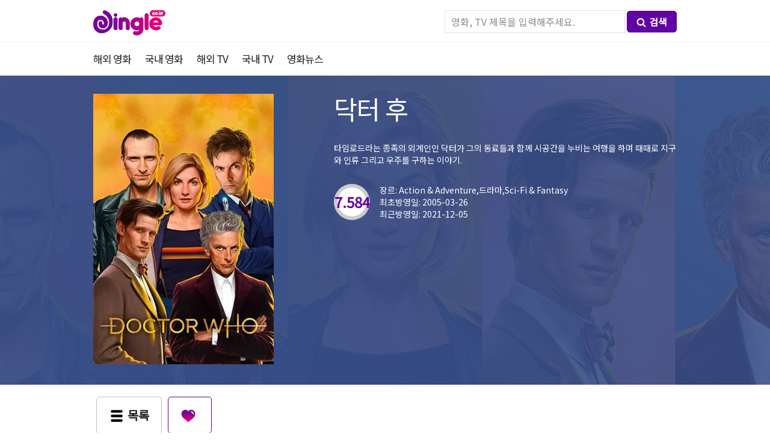

--- FILE ---
content_type: text/html; charset=UTF-8
request_url: https://dingle.co.kr/detail_tv.php?movieID=57243
body_size: 9271
content:
<!doctype html>
<html lang="">
<head>
<!-- 애드센스 -->
<script data-ad-client="ca-pub-2702996506912561" async src="https://pagead2.googlesyndication.com/pagead/js/adsbygoogle.js"></script>
<meta name="naver-site-verification" content="8bf55865c6f072402c41092205d90616bcca12d1" />	
<!-- 브라우저 언어 설정 -->
<script>
	function getLang() {
	  var userLang = navigator.language || navigator.userLanguage;
	  return userLang;
	}
	console.log(getLang());
</script>	
	<!-- Global site tag (gtag.js) - Google Analytics -->
<script async src="https://www.googletagmanager.com/gtag/js?id=UA-136790044-1"></script>
<script>
  window.dataLayer = window.dataLayer || [];
  function gtag(){dataLayer.push(arguments);}
  gtag('js', new Date());
  gtag('config', 'UA-136790044-1', { 'optimize_id': 'GTM-K55MNNR'});
</script>
<!-- Google Tag Manager -->
<script>(function(w,d,s,l,i){w[l]=w[l]||[];w[l].push({'gtm.start':
new Date().getTime(),event:'gtm.js'});var f=d.getElementsByTagName(s)[0],
j=d.createElement(s),dl=l!='dataLayer'?'&l='+l:'';j.async=true;j.src=
'https://www.googletagmanager.com/gtm.js?id='+i+dl;f.parentNode.insertBefore(j,f);
})(window,document,'script','dataLayer','GTM-MFN9WCB');</script>
<!-- End Google Tag Manager -->    
	<meta charset="utf-8">
	<meta http-equiv="Expires" content="-1">
	<title>닥터 후 [Doctor Who , 2005] - 딩글 최신 무료 TV/드라마 다시보기</title>
	<meta name="description" content="추천 드라마 무료로 다시보기/다운로드, 평점, 순위, 몰아보기, 결말 포함,타임로드라는 종족의 외계인인 닥터가 그의 동료들과 함께 시공간을 누비는 여행을 하며 때때로 지구와 인류 그리고 우주를 구하는 이야기.">
	<!--<meta name="keywords" content="최신영화, 드라마, TV, 웹하드, 무료, 다운로드, 다운, 스트리밍, 다시보기, 정보, 딩굴, DB, 방송, 프로그램, 한국, korea, movie, 韩国电影, 韩剧">-->
	<meta name ="author" content="딩글">
	<meta name ="reply-to" content="macga80@gmail.com">
	<meta name="robots" content="index,follow">
	<meta name="naver-site-verification" content="f4ebccfe0afc832d09908a4360248469f61374fc"/>
	<meta name="msvalidate.01" content="62BF52C70EB6BCB27CDEF9EF6EE68A45" />
	<meta name="360-site-verification" content="efd6ed279157f68a2a779d6cd9fa8e61" />
	<meta name="yandex-verification" content="35b8ffdfcc5841f0" />
	<link rel="shortcut icon" href="https://dingle.co.kr/img/favicon.ico">
	<link rel="canonical" href="https://dingle.co.kr/detail_tv.php?movieID=57243">
	<meta property="og:type" content="website">
	<meta property="og:site_name" content="딩글 - Dingle: 무료 영화 드라마 다시보기 정보 사이트">
	<meta property="og:title" content="닥터 후 [Doctor Who , 2005] - 딩글 최신 무료 TV/드라마 다시보기">
	<meta property="og:description" content="추천 드라마 무료로 다시보기/다운로드, 평점, 순위, 몰아보기, 결말 포함,타임로드라는 종족의 외계인인 닥터가 그의 동료들과 함께 시공간을 누비는 여행을 하며 때때로 지구와 인류 그리고 우주를 구하는 이야기.">
	<meta property="og:image" content="https://image.tmdb.org/t/p/w300_and_h450_bestv2/w8enSKCf6Zm0topeQ2XPccDqsqp.jpg">
	<meta property="og:url" content="http://dingle.co.kr">
	<meta name="twitter:card" content="summary" />
	<meta name="twitter:title" content="닥터 후 [Doctor Who , 2005] - 딩글 최신 무료 TV/드라마 다시보기" />
	<meta name="twitter:description" content="추천 드라마 무료로 다시보기/다운로드, 평점, 순위, 몰아보기, 결말 포함,타임로드라는 종족의 외계인인 닥터가 그의 동료들과 함께 시공간을 누비는 여행을 하며 때때로 지구와 인류 그리고 우주를 구하는 이야기." />
	<meta name="twitter:image" content="https://image.tmdb.org/t/p/w300_and_h450_bestv2/w8enSKCf6Zm0topeQ2XPccDqsqp.jpg" />
	<meta name="viewport" content="width=device-width">
	<meta name="google-site-verification" content="LUY0gm-_BLoRK5iwh3emcNFwNJUrDmq5FGnCehjgx64" />
<!--
	<meta property="al:ios:url" content="applinks://docs">
	<meta property="al:ios:app_store_id" content="12345">
	<meta property="al:ios:app_name" content="App Links">
	<meta property="al:android:url" content="applinks://docs">
	<meta property="al:android:app_name" content="App Links">
	<meta property="al:android:package" content="org.applinks">
	<meta property="al:web:url" content="http://applinks.org/documentation">
-->
	<link rel="stylesheet" type="text/css" href="../css/style.css">
	<link rel="stylesheet" type="text/css" href="../css/circle.css">

<script src="/js/jquery-1.8.3.min.js"></script>
<script src="/js/lazyload.min.js"></script>
<script>
$(function(){
	var ll = new LazyLoad({
            threshold: 0
        });
})
	
</script>
	<script>
	//function moveURL(id ,type){
		//if(typeof type == "undefined" || !type) type = "movie";
		//console.log(id);
		//console.log(id +" / " +type)
		//document.location.href="detail_"+ type +".php?movieID="+id;
	//}	
		
	function runsync( url, data, type, debug ) {
		var returnData = null;
		$url = url;
		$postData = data; // form의 데이터를 ajax데이터 호출에 사용할수 있도록 생성
		// Ajax를 통한 데이터 요청
		jQuery.ajax( {
			type: 'POST',
			url: $url,
			data: $postData,
			dataType: type,
			async: false,
			beforeSend: function ( xhr ) {
				xhr.withCredentials = true;
			},
			success: function ( obj ) {
				returnData = obj;
			},
			error: function ( xhr, textStatus, errorThrown ) {
				// alert('An error occurred! '+(errorThrown ? errorThrown : xhr.status));
			},
			complete: function ( jqXHR, textStatus ) {
				//alert(jqXHR.statusText);
			}
		} );
		if ( debug ) console.log( returnData )
		return returnData;
	}

	$(document).on('change' , 'select[name=subMenu]' , function(event){ // selectbox 선택시 페이지 이동 
		event.stopPropagation();
        event.preventDefault();
		var cate1 = $(this).attr('cate1'); //메인카테고리
		var cate2 = $(this).find(':selected').val(); //서브카테고리
		//console.log(cate1 +'/'+ cate2);
		if(cate1 && cate2){
			window.location.href = '/?cate='+cate1+'&with_genres='+cate2;
		}	
        
	});

	</script>
 <style>

        .lazyload_area img {
            opacity: 0;
        }
        .lazyload_area img:not(.initial) {
            /*transition: opacity 1s;*/
        }
        .lazyload_area  img.initial,
        .lazyload_area  img.loaded,
        .lazyload_area  img.error {
            opacity: 1;
        }

        .lazyload_area img:not([src]) {
            visibility: hidden;
        }
    </style>
    <!-- Hotjar Tracking Code for www.dingle.co.kr -->
<script>
    (function(h,o,t,j,a,r){
        h.hj=h.hj||function(){(h.hj.q=h.hj.q||[]).push(arguments)};
        h._hjSettings={hjid:1425779,hjsv:6};
        a=o.getElementsByTagName('head')[0];
        r=o.createElement('script');r.async=1;
        r.src=t+h._hjSettings.hjid+j+h._hjSettings.hjsv;
        a.appendChild(r);
    })(window,document,'https://static.hotjar.com/c/hotjar-','.js?sv=');
</script>
<!-- Clarity tracking code for https://dingle.co.kr/ -->
<script>
    (function(c,l,a,r,i,t,y){
        c[a]=c[a]||function(){(c[a].q=c[a].q||[]).push(arguments)};
        t=l.createElement(r);t.async=1;t.src="https://www.clarity.ms/tag/"+i;
        y=l.getElementsByTagName(r)[0];y.parentNode.insertBefore(t,y);
    })(window, document, "clarity", "script", "550utxc9bo");
</script>    
</head>
<body>
	<header></header>
	<nav>
		<div id="nav_wrap">
			<div id="logo"><h1><a href="/" title="홈으로"><img src="../img/logo.png" width="120px;" title="딩글:이불 밖은 위험해" alt="딩글"/>딩글 - Dingle: 최신 무료 영화/드라마 다시보기 정보 사이트</a></h1>
			</div>
			<div id="gnb">
				<ul>
                    <li>
                    </li>
				</ul>
			</div>
			<div id="search_bar">
				<div class="search_wrap">
								<form style="text-align: right;" action="search.php" method="get">
					<input type="text" class="search_movie" name="search_movie" placeholder="영화, TV 제목을 입력해주세요.">
					<button type="summit" class="btn_pupple_s" title="검색"><img src="../img/icon_search.png" alt="검색">검색</button>
				</form>
			</div>
			</div>
		</div>
		<div id="snb">
				<div class="snb_wrap">
					<ul>
						<li><h2><a href="../index.php?cate=movie" title="해외영화">해외 영화</a></h2></li>
						<li><h2><a href="../index.php?cate=movie&wol=ko" title="국내영화">국내 영화</a></h2></li>
						<li><h2><a href="../index.php?cate=tv" title="해외TV 드라마">해외 TV</a></h2></li>
						<li><h2><a href="../index.php?cate=tv&wol=ko" title="국내TV 드라마">국내 TV</a></h2></li>
						<li><h2><a href="../movie_news.php" title="영화뉴스">영화뉴스</a></h2></li>
					</ul>
				</div>
		</div>			
	</nav><!-- Google 구조화된 데이터 마크업 -->
<script type="application/ld+json">
{
    "@context": "https://schema.org/",
    "@type": "AggregateRating",
    "itemReviewed": {
        "@type": "Movie",
        "name": "닥터 후[Doctor Who]- 무료 TV/드라마 다시보기",
        "image": "https://image.tmdb.org/t/p/w300_and_h450_bestv2/w8enSKCf6Zm0topeQ2XPccDqsqp.jpg",
        "description" : "추천드라마 무료로 다시보기/다운로드, 평점, 순위, 링크 제공, 온 우주를 파멸로 이끌 플럭스의 마지막 공세가 다가오는 가운데 손타란은 지구를 정복하고, 동시에 세 개의 현실로 흩어진 닥터는 친구들과 우주를 구하기 위한 필사적인 싸움에 나선다., Action & Adventure, 드라마, Sci-Fi & Fantasy",
        "director": {
            "@type": "Person",
            "name": "Sydney Newman"
        },
        "duration": "PTM",
        "dateCreated": "2005-03-26"
    },
    "ratingValue": "7.584",
    "bestRating": "10",
    "worstRating": "0",
    "ratingCount": "3268",
    "reviewCount": "3268"
}
</script>



<article>
	<div class="header large border first" style="background-image: url( https://image.tmdb.org/t/p/w1400_and_h450_face/vcFW09U4834DyFOeRZpsx9x1D3S.jpg ); background-size: cover; background-repeat: no-repeat; background-position: 50% 50%;">
		<div class="custom_bg">
			<section>
				<div class="m_poster" title="포스터">
					<img src='https://image.tmdb.org/t/p/w300_and_h450_bestv2/w8enSKCf6Zm0topeQ2XPccDqsqp.jpg' alt='닥터 후'>				</div>
				<div class="m_info">
					<div class="m_title" title="제목">
						<h3>닥터 후</h3>
					</div>
					<div class="m_overview" title="줄거리">
						<h4>타임로드라는 종족의 외계인인 닥터가 그의 동료들과 함께 시공간을 누비는 여행을 하며 때때로 지구와 인류 그리고 우주를 구하는 이야기.</h4>
					</div>
					<div class="score_wrap">
						<div class="score">
							<div class="c100 p75.84 big" title="평점">
								<span>
									7.584								</span>
								<div class="slice">
									<div class="bar"></div>
									<div class="fill"></div>
								</div>
							</div>
						</div>
						<div class="genres">
							<ul>
								<li>
									<h4>장르: Action & Adventure,드라마,Sci-Fi & Fantasy</h4>
								</li>
								<li><h4>최초방영일: 2005-03-26</h4></li>
								<li><h4>최근방영일: 2021-12-05</h4></li>
							</ul>
						</div>
					</div>
				</div>
			</section>
		</div>
	</div>
</article>
<!-- 버튼 출력 -->
<article style="border-bottom: 1px solid #f2f4f5;">
	<section>
<!--
        <div class="btn_wrap">
			<ul>
				<li><a href="javascript:history.back();" class="btn_gray_out"><img src="img/icon_list.png" alt="목록">목록</a></li>
				<li><a href="#disqus_thread" class="btn_pupple_out" data-action="recommend"><img src="img/icon_heart.png" alt="추천/댓글">추천/댓글</a></li>
				<li><a href="http://smartfile.co.kr/?p_id=macga80" target="_blank" class="btn_pupple" rel="nofollow"><img src="img/icon_play.png" alt="무료보기">무료보기</a></li>
			</ul>
			<ul><li style="font-size: 13px; color: #666;"><img src="img/icon_question.png" alt="이용안내" style="margin-right: 5px; width: 16px; vertical-align: middle;"><span>무료 회원가입 후 지급되는 무료 포인트로 링크를 통해 다운로드 또는 다시보기가 가능합니다.</span></li></ul>
		</div>
-->
<!--
		<div class="p2p_link">
			<div class="btn_wrap">
			<ul><li class="p_title">다시보기, 다운로드</li><li style="font-size: 13px; color: #666;"><img src="img/icon_question.png" alt="이용안내" style="margin-right: 5px; width: 16px; vertical-align: middle;"><span>무료 회원가입 후 지급되는 무료 포인트로 링크를 통해 무료보기 또는 다시보기가 가능합니다. (링크 웹하드 순위: 비제휴/인기순)</span></li></ul>
			</div>
			<div class="link_scroll">
			<a href="http://www.filemaru.com/?p_id=zrocker78&join_path=1" target="_blank" rel="nofollow">
			<div class="p2p_box">
				<ul>
					<li><img src="img/filemaru.png" title="파일마루"></li>
					<li class="p2p_title">파일마루</li>
					<li class="dec">회원가입시 <strong>300P</strong>증정, 최저요금 5,000원, 정액제 <strong>9,900원</strong></li>
					<li class="btn_pupple_out2"><img src="img/icon_play.png" alt="무료보기">무료보기</li>
				</ul>
			</div>
			</a>
			<a href="http://www.dodofile.com/?ptn=zrocker78&cate=2" target="_blank" rel="nofollow">
			<div class="p2p_box">
				<ul>
					<li><img src="img/dodofile.png" title="도도파일"></li>
					<li class="p2p_title">도도파일</li>
					<li class="dec">회원가입시 <strong>500P</strong>증정, 최저요금 5,000원, 정액제 <strong>9,900원</strong></li>
					<li class="btn_pupple_out2"><img src="img/icon_play.png" alt="무료보기">무료보기</li>
				</ul>
			</div>
			</a>
			</div>	
		</div>
-->
		<div class="btn_wrap">
			<ul>
				<li><a href="javascript:history.back();" class="btn_gray_out"><img src="img/icon_list.png" alt="목록">목록</a></li>
				<li><a href="#disqus_thread" class="btn_pupple_out" data-action="recommend"><img src="img/icon_heart.png" alt="추천/댓글"></a></li>
			</ul>
		</div>
	</section>
</article>
<article class="deatil_wrap">
	<!-- 배우리스트 출력 -->
			<div class="detail_left">
			<section class="detail_l">
				<div class="s_title">출연배우</div>
				<div class="cast_margin">
				
				</div>
			</section>
<!-- 관련이미지 출력 -->
	<section class="detail_l">
		<div class="s_title">스크린샷 <span>325</span></div>
		<div class="screenshot_wrap">
			<div class="screenshot_scroll lazyload_area">
				<ul>
					
				</ul>
			</div>
		</div>
	</section>
<!-- 관련동영상 출력 -->
					
<!-- Disqus 출력 -->
	<section class="detail_l">
		<div style="padding: 0 15px">
<div id="disqus_thread"></div>
<script>

/**
*  RECOMMENDED CONFIGURATION VARIABLES: EDIT AND UNCOMMENT THE SECTION BELOW TO INSERT DYNAMIC VALUES FROM YOUR PLATFORM OR CMS.
*  LEARN WHY DEFINING THESE VARIABLES IS IMPORTANT: https://disqus.com/admin/universalcode/#configuration-variables*/
/*
var disqus_config = function () {
this.page.url = PAGE_URL;  // Replace PAGE_URL with your page's canonical URL variable
this.page.identifier = PAGE_IDENTIFIER; // Replace PAGE_IDENTIFIER with your page's unique identifier variable
};
*/
(function() { // DON'T EDIT BELOW THIS LINE
var d = document, s = d.createElement('script');
s.src = 'https://dingle-1.disqus.com/embed.js';
s.setAttribute('data-timestamp', +new Date());
(d.head || d.body).appendChild(s);
})();
</script>
<noscript>Please enable JavaScript to view the <a href="https://disqus.com/?ref_noscript">comments powered by Disqus.</a></noscript>
                            
		
		</div>
			</section>			
		<div class="pbanner">
	</div>		
<!-- 관련리뷰 출력 -->
					
<!-- 비슷한 영화 출력 -->
	<section class="detail_l">
		<div class="s_title">인기 TV 프로그램</div>
		<div class="similar_wrap lazyload_area">
				<a href='/detail_tv.php?movieID=19'>	
		<div class="list_card2">
			<div class="thumb">
				<img class='lazy' data-src='https://image.tmdb.org/t/p/w185//zxo5Vrd0oXgm9ZCz4r7Q3L8veWg.jpg' onerror='this.src="img/noimg_poster.png"'>				<span class="td_bd"></span>
			</div>
			<div class="title">
				Planet of the Apes			</div>
			<div class="date">
				<ul>
					<li class="otitle">Planet of the Apes</li>
					<li>1974-09-13</li>
				</ul>
			</div>
			</div></a>
				<a href='/detail_tv.php?movieID=126'>	
		<div class="list_card2">
			<div class="thumb">
				<img class='lazy' data-src='https://image.tmdb.org/t/p/w185//1bOXbWqNsRU2ykPiE586I18coLf.jpg' onerror='this.src="img/noimg_poster.png"'>				<span class="td_bd"></span>
			</div>
			<div class="title">
				Unsolved Mysteries			</div>
			<div class="date">
				<ul>
					<li class="otitle">Unsolved Mysteries</li>
					<li>1988-10-05</li>
				</ul>
			</div>
			</div></a>
				<a href='/detail_tv.php?movieID=164'>	
		<div class="list_card2">
			<div class="thumb">
				<img class='lazy' data-src='https://image.tmdb.org/t/p/w185//dtWcxTw4VGRyR7qNDlYFCdl5Q9.jpg' onerror='this.src="img/noimg_poster.png"'>				<span class="td_bd"></span>
			</div>
			<div class="title">
				다크 스카이즈			</div>
			<div class="date">
				<ul>
					<li class="otitle">Dark Skies</li>
					<li>1996-09-21</li>
				</ul>
			</div>
			</div></a>
				<a href='/detail_tv.php?movieID=60625'>	
		<div class="list_card2">
			<div class="thumb">
				<img class='lazy' data-src='https://image.tmdb.org/t/p/w185//WGRQ8FpjkDTzivQJ43t94bOuY0.jpg' onerror='this.src="img/noimg_poster.png"'>				<span class="td_bd"></span>
			</div>
			<div class="title">
				릭 앤 모티			</div>
			<div class="date">
				<ul>
					<li class="otitle">Rick and Morty</li>
					<li>2013-12-02</li>
				</ul>
			</div>
			</div></a>
				<a href='/detail_tv.php?movieID=95057'>	
		<div class="list_card2">
			<div class="thumb">
				<img class='lazy' data-src='https://image.tmdb.org/t/p/w185//qRmbGHDBPIcRjIdWUS2YvV3OY4M.jpg' onerror='this.src="img/noimg_poster.png"'>				<span class="td_bd"></span>
			</div>
			<div class="title">
				슈퍼맨과 로이스			</div>
			<div class="date">
				<ul>
					<li class="otitle">Superman & Lois</li>
					<li>2021-02-23</li>
				</ul>
			</div>
			</div></a>
				<a href='/detail_tv.php?movieID=212204'>	
		<div class="list_card2">
			<div class="thumb">
				<img class='lazy' data-src='https://image.tmdb.org/t/p/w185//fD1WFaH8Bo4g6SqAOwCQg3Ry6zv.jpg' onerror='this.src="img/noimg_poster.png"'>				<span class="td_bd"></span>
			</div>
			<div class="title">
				반짝이는 워터멜론			</div>
			<div class="date">
				<ul>
					<li class="otitle">반짝이는 워터멜론</li>
					<li>2023-09-25</li>
				</ul>
			</div>
			</div></a>
				<a href='/detail_tv.php?movieID=212292'>	
		<div class="list_card2">
			<div class="thumb">
				<img class='lazy' data-src='https://image.tmdb.org/t/p/w185//cBKwmkuOq68AiW4PkuBQsVodWRp.jpg' onerror='this.src="img/noimg_poster.png"'>				<span class="td_bd"></span>
			</div>
			<div class="title">
				หอมกลิ่นความรัก			</div>
			<div class="date">
				<ul>
					<li class="otitle">หอมกลิ่นความรัก</li>
					<li>2023-08-18</li>
				</ul>
			</div>
			</div></a>
				<a href='/detail_tv.php?movieID=29405'>	
		<div class="list_card2">
			<div class="thumb">
				<img class='lazy' data-src='https://image.tmdb.org/t/p/w185//31DBFG10BxEi6PDFyqVhqPbqrTV.jpg' onerror='this.src="img/noimg_poster.png"'>				<span class="td_bd"></span>
			</div>
			<div class="title">
				Mirror, Mirror II			</div>
			<div class="date">
				<ul>
					<li class="otitle">Mirror, Mirror II</li>
					<li>1997-10-11</li>
				</ul>
			</div>
			</div></a>
				<a href='/detail_tv.php?movieID=155'>	
		<div class="list_card2">
			<div class="thumb">
				<img class='lazy' data-src='https://image.tmdb.org/t/p/w185//sUB4lZghNnwQywKqgjIfJsyBqI2.jpg' onerror='this.src="img/noimg_poster.png"'>				<span class="td_bd"></span>
			</div>
			<div class="title">
				솔로몬 가족은 외계인			</div>
			<div class="date">
				<ul>
					<li class="otitle">3rd Rock from the Sun</li>
					<li>1996-01-09</li>
				</ul>
			</div>
			</div></a>
				<a href='/detail_tv.php?movieID=31109'>	
		<div class="list_card2">
			<div class="thumb">
				<img class='lazy' data-src='https://image.tmdb.org/t/p/w185//n4KwrlUKO9S4GvOdZzmnz4zOxx7.jpg' onerror='this.src="img/noimg_poster.png"'>				<span class="td_bd"></span>
			</div>
			<div class="title">
				벤10 얼티메이트 에일리언			</div>
			<div class="date">
				<ul>
					<li class="otitle">Ben 10: Ultimate Alien</li>
					<li>2010-04-23</li>
				</ul>
			</div>
			</div></a>
				<a href='/detail_tv.php?movieID=62327'>	
		<div class="list_card2">
			<div class="thumb">
				<img class='lazy' data-src='https://image.tmdb.org/t/p/w185//fcC7DYN0957mJV8mq4pFGPVS70e.jpg' onerror='this.src="img/noimg_poster.png"'>				<span class="td_bd"></span>
			</div>
			<div class="title">
				혈계전선			</div>
			<div class="date">
				<ul>
					<li class="otitle">血界戦線</li>
					<li>2015-04-05</li>
				</ul>
			</div>
			</div></a>
				<a href='/detail_tv.php?movieID=246348'>	
		<div class="list_card2">
			<div class="thumb">
				<img class='lazy' data-src='https://image.tmdb.org/t/p/w185//mR8avNpdNieD0LYjpfcUKx9Rm28.jpg' onerror='this.src="img/noimg_poster.png"'>				<span class="td_bd"></span>
			</div>
			<div class="title">
				我在八零年代当后妈			</div>
			<div class="date">
				<ul>
					<li class="otitle">我在八零年代当后妈</li>
					<li>2024-02-14</li>
				</ul>
			</div>
			</div></a>
				<a href='/detail_tv.php?movieID=62099'>	
		<div class="list_card2">
			<div class="thumb">
				<img class='lazy' data-src='https://image.tmdb.org/t/p/w185//sNv6aE47PTTTpHknT3gzmF2rBgh.jpg' onerror='this.src="img/noimg_poster.png"'>				<span class="td_bd"></span>
			</div>
			<div class="title">
				El Ministerio del Tiempo			</div>
			<div class="date">
				<ul>
					<li class="otitle">El Ministerio del Tiempo</li>
					<li>2015-02-24</li>
				</ul>
			</div>
			</div></a>
				<a href='/detail_tv.php?movieID=62110'>	
		<div class="list_card2">
			<div class="thumb">
				<img class='lazy' data-src='https://image.tmdb.org/t/p/w185//fIOYLPOorKvP4wut9y0edpnWROz.jpg' onerror='this.src="img/noimg_poster.png"'>				<span class="td_bd"></span>
			</div>
			<div class="title">
				암살교실			</div>
			<div class="date">
				<ul>
					<li class="otitle">暗殺教室</li>
					<li>2015-01-10</li>
				</ul>
			</div>
			</div></a>
				<a href='/detail_tv.php?movieID=62195'>	
		<div class="list_card2">
			<div class="thumb">
				<img class='lazy' data-src='https://image.tmdb.org/t/p/w185//kSoXUOYmzvCfXzElnAVl9cSEnTa.jpg' onerror='this.src="img/noimg_poster.png"'>				<span class="td_bd"></span>
			</div>
			<div class="title">
				위스퍼스			</div>
			<div class="date">
				<ul>
					<li class="otitle">The Whispers</li>
					<li>2015-06-01</li>
				</ul>
			</div>
			</div></a>
				<a href='/detail_tv.php?movieID=282850'>	
		<div class="list_card2">
			<div class="thumb">
				<img class='lazy' data-src='https://image.tmdb.org/t/p/w185//kOpZqREKS01K97CRk1rWxPFrZab.jpg' onerror='this.src="img/noimg_poster.png"'>				<span class="td_bd"></span>
			</div>
			<div class="title">
				天上掉下个小哥哥			</div>
			<div class="date">
				<ul>
					<li class="otitle">天上掉下个小哥哥</li>
					<li>2025-01-22</li>
				</ul>
			</div>
			</div></a>
				<a href='/detail_tv.php?movieID=246066'>	
		<div class="list_card2">
			<div class="thumb">
				<img class='lazy' data-src='https://image.tmdb.org/t/p/w185//j8kWzOnPTILgFxax4RAV9bMEm7t.jpg' onerror='this.src="img/noimg_poster.png"'>				<span class="td_bd"></span>
			</div>
			<div class="title">
				시간도 배달이 되나요			</div>
			<div class="date">
				<ul>
					<li class="otitle">시간도 배달이 되나요</li>
					<li>2020-11-20</li>
				</ul>
			</div>
			</div></a>
				<a href='/detail_tv.php?movieID=1375'>	
		<div class="list_card2">
			<div class="thumb">
				<img class='lazy' data-src='https://image.tmdb.org/t/p/w185//2AHYXpEjOi5IETo9DfOm2OPwq7q.jpg' onerror='this.src="img/noimg_poster.png"'>				<span class="td_bd"></span>
			</div>
			<div class="title">
				심진기 2001			</div>
			<div class="date">
				<ul>
					<li class="otitle">尋秦記</li>
					<li>2001-10-15</li>
				</ul>
			</div>
			</div></a>
				<a href='/detail_tv.php?movieID=214139'>	
		<div class="list_card2">
			<div class="thumb">
				<img class='lazy' data-src='https://image.tmdb.org/t/p/w185//65P8cJDFB2mo9ElEzYsNrwAH3ZP.jpg' onerror='this.src="img/noimg_poster.png"'>				<span class="td_bd"></span>
			</div>
			<div class="title">
				차트를 달리는 선비			</div>
			<div class="date">
				<ul>
					<li class="otitle">차트를 달리는 선비</li>
					<li>2022-11-08</li>
				</ul>
			</div>
			</div></a>
				<a href='/detail_tv.php?movieID=2560'>	
		<div class="list_card2">
			<div class="thumb">
				<img class='lazy' data-src='https://image.tmdb.org/t/p/w185//qLzmlKTGxgaRA4kkQIKY2JawKa0.jpg' onerror='this.src="img/noimg_poster.png"'>				<span class="td_bd"></span>
			</div>
			<div class="title">
				UFO			</div>
			<div class="date">
				<ul>
					<li class="otitle">UFO</li>
					<li>1970-09-16</li>
				</ul>
			</div>
			</div></a>
					</div>
	</section>
	</div>
	<div class="detail_side">
		<script language="JavaScript" type="text/JavaScript">
    // 배너랜덤출력
    var bannerR=new Array();
    bannerR[0]="<a href='http://smartfile.co.kr/?p_id=macga80' target='_blank' rel='nofollow'><img src='http://event.smartfile.co.kr/img/banner_380x380.gif' border='0'></a>";
	bannerR[1]="<a href='http://www.pandalive.co.kr/evt/macga80' target='_blank' rel='nofollow'><img src='http://icache.neolive.kr/code:pandatv/partner/banner/400320.gif' border='0'></a>";
    //bannerB[2]="<a href='배너3 링크 URL'><img src='배너3 이미지 경로' border='0'></a>";
    var random_bannerR=Math.floor(Math.random()*(bannerR.length));
</script>
		<div class="pbanner2">
	</div>
		<div class="etc_info">
			<div class="r_title">기타 정보</div>
			<div class="r_contents">
				<ul>
					<li>방송사</li>
										<li><img src='https://image.tmdb.org/t/p/h30//uJjcCg3O4DMEjM0xtno9OWFciRP.png' alt='BBC One'></li>
									</ul>
				<ul>
					<li>방송회차</li>
					<li>시즌13, 총153화</li>
				</ul>
				<ul>
					<li>상태</li>
					<li>Ended</li>
				</ul>
			</div>
		</div>
	</div>
</article>
<script>
$(function(){
		//loadActor('https://api.themoviedb.org/3/tv/57243/credits?api_key=5658ffeca565e24ff498a8f21bd3650f');
		
	setTimeout(function() {
	  loadActor('https://api.themoviedb.org/3/tv/57243/credits?api_key=5658ffeca565e24ff498a8f21bd3650f');
	}, 100);
});
function loadActor(url){
	var data = "func=loadActor&cate=tv&url="+url;
	//console.log(data);
	var res = runsync( '/ajax/ajax.detail.load.php', data, 'json', false );
	if(res){
		//console.log(res);
		$('.cast_margin').html(res.contents_html);
		loadPhoto('https://api.themoviedb.org/3/tv/57243/images?api_key=5658ffeca565e24ff498a8f21bd3650f');
	}
}
function loadPhoto(url){
	var data = "func=loadPhoto&cate=tv&url="+url;

	var res = runsync( '/ajax/ajax.detail.load.php', data, 'json', false );
	//console.log("photo : " + res);
	if(res){
		$('.screenshot_scroll ul').html(res.contents_html);
		//loadMov('https://api.themoviedb.org/3/tv/57243/videos?api_key=5658ffeca565e24ff498a8f21bd3650f&language=ko-KR');
		//loadSmilar('https://api.themoviedb.org/3/tv/57243/similar?api_key=5658ffeca565e24ff498a8f21bd3650f&language=ko-KR&page=1');
		new LazyLoad({
            threshold: 0
        });
	}	
}
</script>
<script language="JavaScript" type="text/JavaScript">
    // 배너랜덤출력
    var bannerB=new Array();
	var UserAgent = navigator.platform; //하드웨어 플랫폼
	if (UserAgent.match(/i(Phone|Pod)/i) != null ){
        //아이폰 or 아이패드이면
		bannerB[0]="<a href='https://temu.com/s/Yp50I3LIPGWHb' target='_blank'><img src='/img/temu.jpg' border='0'></a>";
    } else{
        bannerB[0]="<a href='https://temu.com/s/Yp50I3LIPGWHb' target='_blank'><img src='/img/temu.jpg' border='0'></a>";
    }
    //bannerB[1]="<a href='http://www.pandalive.co.kr/evt/macga80' target='_blank'><img src='http://icache.neolive.kr/code:pandatv/partner/banner/72890_2.gif' border='0'></a>";
    //bannerB[2]="<a href='배너3 링크 URL'><img src='배너3 이미지 경로' border='0'></a>";
 
    var random_bannerB=Math.floor(Math.random()*(bannerB.length));
</script>
<footer>
	<div class="footer_wrap">
		<ul>
			<li>Copyright ⓒ 2019 dingle.co.kr All Rights Reserved.</li>
			<li>이불 밖은 위험해 <strong>딩글</strong>은 영화, TV프로그램 DB정보 사이트입니다. - with TMDB</li>
			<li><a href="https://feed43.com/6272717062384787.xml" title="RSS" rel="nofollow">RSS</a></li>
		</ul>
	</div>
	<div class="bt_mg">1</div>
</footer>
<div class="bp_banner">
	<ul style="display: none">
        <li><script>document.write(bannerB[random_bannerB]);</script></li>
<!--
		<li><script type="text/javascript">
(function(cl,i,c,k,m,o,n){m=cl.location.protocol+c;o=cl.referrer;m+='&mon_rf='+encodeURIComponent(o);
n='<'+i+' type="text/javascript" src="'+m+'"></'+i+'>';cl.writeln(n);
})(document,'script','//mtab.clickmon.co.kr/pop/wp_m_320_js.php?PopAd=CM_M_1003067%7C%5E%7CCM_A_1056206%7C%5E%7CAdver_M_1046207&rt_ad_id_code=RTA_106086');
</script></li>
-->
		<a href="#" title="상단으로"><li class="gotop"><img src="../img/icon_gotop.png" alt="상단으로"></li></a>
	</ul>
</div>
<script type="text/javascript" src="//wcs.naver.net/wcslog.js"></script>
<script type="text/javascript">
if(!wcs_add) var wcs_add = {};
wcs_add["wa"] = "82feb0cec93e5";
wcs_do();
</script>
<!--<script id="dsq-count-scr" src="//dingle-1.disqus.com/count.js" async></script>-->
<script defer src="https://static.cloudflareinsights.com/beacon.min.js/vcd15cbe7772f49c399c6a5babf22c1241717689176015" integrity="sha512-ZpsOmlRQV6y907TI0dKBHq9Md29nnaEIPlkf84rnaERnq6zvWvPUqr2ft8M1aS28oN72PdrCzSjY4U6VaAw1EQ==" data-cf-beacon='{"version":"2024.11.0","token":"9c63bf77dc214406839378c4965b9c01","r":1,"server_timing":{"name":{"cfCacheStatus":true,"cfEdge":true,"cfExtPri":true,"cfL4":true,"cfOrigin":true,"cfSpeedBrain":true},"location_startswith":null}}' crossorigin="anonymous"></script>
</body>
<!-- Google Tag Manager (noscript) -->
<noscript><iframe src="https://www.googletagmanager.com/ns.html?id=GTM-MFN9WCB"
height="0" width="0" style="display:none;visibility:hidden"></iframe></noscript>
<!-- End Google Tag Manager (noscript) -->
</html>

--- FILE ---
content_type: text/html; charset=UTF-8
request_url: https://dingle.co.kr/ajax/ajax.detail.load.php
body_size: 92
content:
{"result":true,"contents_html":"\t\t\t\t\t<div class=\"cast_wrap\">\r\n\t\t\t\t\t\t<div class=\"cast_profile\">\r\n\t\t\t\t\t\t\t<img src='https:\/\/image.tmdb.org\/t\/p\/w138_and_h175_face\/zS6EO1GsfOiuyaa66YqmUPWDX78.jpg 'alt='Jodie Whittaker' onerror='this.src=\"img\/noimg_cast.png\"'>\t\t\t\t\t\t\t<span class=\"td_bd\"><\/span>\r\n\t\t\t\t\t\t<\/div>\r\n\t\t\t\t\t\t<div class=\"cast_txt\">\r\n\t\t\t\t\t\t\t<ul>\r\n\t\t\t\t\t\t\t\t<li>Jodie Whittaker<\/li>\r\n\t\t\t\t\t\t\t\t<li>The Doctor \uc5ed<\/li><\/li>\r\n\t\t\t\t\t\t\t<\/ul>\r\n\t\t\t\t\t\t<\/div>\r\n\r\n\t\t\t\t\t<\/div>\r\n\r\n\t\t\t\t\t\t\t<div class=\"cast_wrap\">\r\n\t\t\t\t\t\t<div class=\"cast_profile\">\r\n\t\t\t\t\t\t\t<img src='https:\/\/image.tmdb.org\/t\/p\/w138_and_h175_face\/8YK6RDwTSrPhx6fwQaD83LnDxuN.jpg 'alt='Mandip Gill' onerror='this.src=\"img\/noimg_cast.png\"'>\t\t\t\t\t\t\t<span class=\"td_bd\"><\/span>\r\n\t\t\t\t\t\t<\/div>\r\n\t\t\t\t\t\t<div class=\"cast_txt\">\r\n\t\t\t\t\t\t\t<ul>\r\n\t\t\t\t\t\t\t\t<li>Mandip Gill<\/li>\r\n\t\t\t\t\t\t\t\t<li>Yasmin 'Yaz' Khan \uc5ed<\/li><\/li>\r\n\t\t\t\t\t\t\t<\/ul>\r\n\t\t\t\t\t\t<\/div>\r\n\r\n\t\t\t\t\t<\/div>\r\n\r\n\t\t\t\t\t\t\t<div class=\"cast_wrap\">\r\n\t\t\t\t\t\t<div class=\"cast_profile\">\r\n\t\t\t\t\t\t\t<img src='https:\/\/image.tmdb.org\/t\/p\/w138_and_h175_face\/tooZmoOa6YLZTyak8gbbYXFeile.jpg 'alt='John Bishop' onerror='this.src=\"img\/noimg_cast.png\"'>\t\t\t\t\t\t\t<span class=\"td_bd\"><\/span>\r\n\t\t\t\t\t\t<\/div>\r\n\t\t\t\t\t\t<div class=\"cast_txt\">\r\n\t\t\t\t\t\t\t<ul>\r\n\t\t\t\t\t\t\t\t<li>John Bishop<\/li>\r\n\t\t\t\t\t\t\t\t<li>Dan Lewis \uc5ed<\/li><\/li>\r\n\t\t\t\t\t\t\t<\/ul>\r\n\t\t\t\t\t\t<\/div>\r\n\r\n\t\t\t\t\t<\/div>\r\n\r\n\t\t\t\t\t\t\t<div class=\"cast_wrap\">\r\n\t\t\t\t\t\t<div class=\"cast_profile\">\r\n\t\t\t\t\t\t\t<img src='https:\/\/image.tmdb.org\/t\/p\/w138_and_h175_face\/gBduwAWEZ1bwuL6f7cjMzBvKlJz.jpg 'alt='Billie Piper' onerror='this.src=\"img\/noimg_cast.png\"'>\t\t\t\t\t\t\t<span class=\"td_bd\"><\/span>\r\n\t\t\t\t\t\t<\/div>\r\n\t\t\t\t\t\t<div class=\"cast_txt\">\r\n\t\t\t\t\t\t\t<ul>\r\n\t\t\t\t\t\t\t\t<li>Billie Piper<\/li>\r\n\t\t\t\t\t\t\t\t<li>Rose Tyler \uc5ed<\/li><\/li>\r\n\t\t\t\t\t\t\t<\/ul>\r\n\t\t\t\t\t\t<\/div>\r\n\r\n\t\t\t\t\t<\/div>\r\n\r\n\t\t"}

--- FILE ---
content_type: text/html; charset=UTF-8
request_url: https://dingle.co.kr/ajax/ajax.detail.load.php
body_size: 6966
content:
{"result":true,"contents_html":"\t\t\t\t<li>\r\n\t\t\t\t\t<img class='lazy' alt='\uc2a4\ud06c\ub9b0\uc0f7' data-src='https:\/\/image.tmdb.org\/t\/p\/w533_and_h300_bestv2\/vcFW09U4834DyFOeRZpsx9x1D3S.jpg'>\t\t\t\t<\/li>\r\n\r\n\t\t\t\t<li>\r\n\t\t\t\t\t<img class='lazy' alt='\uc2a4\ud06c\ub9b0\uc0f7' data-src='https:\/\/image.tmdb.org\/t\/p\/w533_and_h300_bestv2\/x2RNK4ACF4r4M4aVRYobu70H7l5.jpg'>\t\t\t\t<\/li>\r\n\r\n\t\t\t\t<li>\r\n\t\t\t\t\t<img class='lazy' alt='\uc2a4\ud06c\ub9b0\uc0f7' data-src='https:\/\/image.tmdb.org\/t\/p\/w533_and_h300_bestv2\/nfH8SZJVOxcBlFaqqtoqS5hHizG.jpg'>\t\t\t\t<\/li>\r\n\r\n\t\t\t\t<li>\r\n\t\t\t\t\t<img class='lazy' alt='\uc2a4\ud06c\ub9b0\uc0f7' data-src='https:\/\/image.tmdb.org\/t\/p\/w533_and_h300_bestv2\/tPwpc9Uo1Fly50urDxfGWWk7H77.jpg'>\t\t\t\t<\/li>\r\n\r\n\t\t\t\t<li>\r\n\t\t\t\t\t<img class='lazy' alt='\uc2a4\ud06c\ub9b0\uc0f7' data-src='https:\/\/image.tmdb.org\/t\/p\/w533_and_h300_bestv2\/uCZrNmtriucxbv5luCeEWZhSawQ.jpg'>\t\t\t\t<\/li>\r\n\r\n\t\t\t\t<li>\r\n\t\t\t\t\t<img class='lazy' alt='\uc2a4\ud06c\ub9b0\uc0f7' data-src='https:\/\/image.tmdb.org\/t\/p\/w533_and_h300_bestv2\/tQkigP2fItdzJWvtIhBvHxgs5yE.jpg'>\t\t\t\t<\/li>\r\n\r\n\t\t\t\t<li>\r\n\t\t\t\t\t<img class='lazy' alt='\uc2a4\ud06c\ub9b0\uc0f7' data-src='https:\/\/image.tmdb.org\/t\/p\/w533_and_h300_bestv2\/mQ9yeCuofNatSyErUKAPD1uOq8Q.jpg'>\t\t\t\t<\/li>\r\n\r\n\t\t\t\t<li>\r\n\t\t\t\t\t<img class='lazy' alt='\uc2a4\ud06c\ub9b0\uc0f7' data-src='https:\/\/image.tmdb.org\/t\/p\/w533_and_h300_bestv2\/sRfl6vyzGWutgG0cmXmbChC4iN6.jpg'>\t\t\t\t<\/li>\r\n\r\n\t\t\t\t<li>\r\n\t\t\t\t\t<img class='lazy' alt='\uc2a4\ud06c\ub9b0\uc0f7' data-src='https:\/\/image.tmdb.org\/t\/p\/w533_and_h300_bestv2\/j1FK8iZXNqpCmQekt6gLlgZCq0Y.jpg'>\t\t\t\t<\/li>\r\n\r\n\t\t\t\t<li>\r\n\t\t\t\t\t<img class='lazy' alt='\uc2a4\ud06c\ub9b0\uc0f7' data-src='https:\/\/image.tmdb.org\/t\/p\/w533_and_h300_bestv2\/c0b7biB1tArkfUd8QJkofzBKmqP.jpg'>\t\t\t\t<\/li>\r\n\r\n\t\t\t\t<li>\r\n\t\t\t\t\t<img class='lazy' alt='\uc2a4\ud06c\ub9b0\uc0f7' data-src='https:\/\/image.tmdb.org\/t\/p\/w533_and_h300_bestv2\/pqKWXbUjyxEBe988bXCx7Jr9Ps8.jpg'>\t\t\t\t<\/li>\r\n\r\n\t\t\t\t<li>\r\n\t\t\t\t\t<img class='lazy' alt='\uc2a4\ud06c\ub9b0\uc0f7' data-src='https:\/\/image.tmdb.org\/t\/p\/w533_and_h300_bestv2\/d7wnj2eoM544T61WcvAo2JzGdeo.jpg'>\t\t\t\t<\/li>\r\n\r\n\t\t\t\t<li>\r\n\t\t\t\t\t<img class='lazy' alt='\uc2a4\ud06c\ub9b0\uc0f7' data-src='https:\/\/image.tmdb.org\/t\/p\/w533_and_h300_bestv2\/6uhAYi3bHdHj679Cmoz56z35ver.jpg'>\t\t\t\t<\/li>\r\n\r\n\t\t\t\t<li>\r\n\t\t\t\t\t<img class='lazy' alt='\uc2a4\ud06c\ub9b0\uc0f7' data-src='https:\/\/image.tmdb.org\/t\/p\/w533_and_h300_bestv2\/sGFcYyLB8awXfSQdaB6ZM6hTDF5.jpg'>\t\t\t\t<\/li>\r\n\r\n\t\t\t\t<li>\r\n\t\t\t\t\t<img class='lazy' alt='\uc2a4\ud06c\ub9b0\uc0f7' data-src='https:\/\/image.tmdb.org\/t\/p\/w533_and_h300_bestv2\/9mWQltOeRimE8LSZm3cRcQkqrj2.jpg'>\t\t\t\t<\/li>\r\n\r\n\t\t\t\t<li>\r\n\t\t\t\t\t<img class='lazy' alt='\uc2a4\ud06c\ub9b0\uc0f7' data-src='https:\/\/image.tmdb.org\/t\/p\/w533_and_h300_bestv2\/icJPgEtS78p163z2xU2ZapqWMqp.jpg'>\t\t\t\t<\/li>\r\n\r\n\t\t\t\t<li>\r\n\t\t\t\t\t<img class='lazy' alt='\uc2a4\ud06c\ub9b0\uc0f7' data-src='https:\/\/image.tmdb.org\/t\/p\/w533_and_h300_bestv2\/uATXDGPRPrrVWo9vpZbDVKyZnKM.jpg'>\t\t\t\t<\/li>\r\n\r\n\t\t\t\t<li>\r\n\t\t\t\t\t<img class='lazy' alt='\uc2a4\ud06c\ub9b0\uc0f7' data-src='https:\/\/image.tmdb.org\/t\/p\/w533_and_h300_bestv2\/dGSXptRFgyaqjgTASRklhzMl4Me.jpg'>\t\t\t\t<\/li>\r\n\r\n\t\t\t\t<li>\r\n\t\t\t\t\t<img class='lazy' alt='\uc2a4\ud06c\ub9b0\uc0f7' data-src='https:\/\/image.tmdb.org\/t\/p\/w533_and_h300_bestv2\/lHjeDM4kzsOSNvXZZpI8Q7LocyL.jpg'>\t\t\t\t<\/li>\r\n\r\n\t\t\t\t<li>\r\n\t\t\t\t\t<img class='lazy' alt='\uc2a4\ud06c\ub9b0\uc0f7' data-src='https:\/\/image.tmdb.org\/t\/p\/w533_and_h300_bestv2\/nfDbnFUOkCWP5M7J4ideNBugVk8.jpg'>\t\t\t\t<\/li>\r\n\r\n\t\t\t\t<li>\r\n\t\t\t\t\t<img class='lazy' alt='\uc2a4\ud06c\ub9b0\uc0f7' data-src='https:\/\/image.tmdb.org\/t\/p\/w533_and_h300_bestv2\/4vHvE1WypJmBB9gvsz7ovitf8WP.jpg'>\t\t\t\t<\/li>\r\n\r\n\t\t\t\t<li>\r\n\t\t\t\t\t<img class='lazy' alt='\uc2a4\ud06c\ub9b0\uc0f7' data-src='https:\/\/image.tmdb.org\/t\/p\/w533_and_h300_bestv2\/iPGw3tHu17VQzCj5r2rt6DsXKIQ.jpg'>\t\t\t\t<\/li>\r\n\r\n\t\t\t\t<li>\r\n\t\t\t\t\t<img class='lazy' alt='\uc2a4\ud06c\ub9b0\uc0f7' data-src='https:\/\/image.tmdb.org\/t\/p\/w533_and_h300_bestv2\/tbcBD0pLpOW1oefUkUttmcyHYz2.jpg'>\t\t\t\t<\/li>\r\n\r\n\t\t\t\t<li>\r\n\t\t\t\t\t<img class='lazy' alt='\uc2a4\ud06c\ub9b0\uc0f7' data-src='https:\/\/image.tmdb.org\/t\/p\/w533_and_h300_bestv2\/56iyuV87RKYGKYOwSXkHjfG3ttS.jpg'>\t\t\t\t<\/li>\r\n\r\n\t\t\t\t<li>\r\n\t\t\t\t\t<img class='lazy' alt='\uc2a4\ud06c\ub9b0\uc0f7' data-src='https:\/\/image.tmdb.org\/t\/p\/w533_and_h300_bestv2\/cR83KscHN4gMCY0QxuWxzPBSncE.jpg'>\t\t\t\t<\/li>\r\n\r\n\t\t\t\t<li>\r\n\t\t\t\t\t<img class='lazy' alt='\uc2a4\ud06c\ub9b0\uc0f7' data-src='https:\/\/image.tmdb.org\/t\/p\/w533_and_h300_bestv2\/yIW0rccNdFHvwlOBVQa9wGsqmTb.jpg'>\t\t\t\t<\/li>\r\n\r\n\t\t\t\t<li>\r\n\t\t\t\t\t<img class='lazy' alt='\uc2a4\ud06c\ub9b0\uc0f7' data-src='https:\/\/image.tmdb.org\/t\/p\/w533_and_h300_bestv2\/nx4cuNtUabk9phvjsbUSZtJfxDx.jpg'>\t\t\t\t<\/li>\r\n\r\n\t\t\t\t<li>\r\n\t\t\t\t\t<img class='lazy' alt='\uc2a4\ud06c\ub9b0\uc0f7' data-src='https:\/\/image.tmdb.org\/t\/p\/w533_and_h300_bestv2\/1Iuum0EhdmTUPrxhRSOi4O5y0CH.jpg'>\t\t\t\t<\/li>\r\n\r\n\t\t\t\t<li>\r\n\t\t\t\t\t<img class='lazy' alt='\uc2a4\ud06c\ub9b0\uc0f7' data-src='https:\/\/image.tmdb.org\/t\/p\/w533_and_h300_bestv2\/b63XEpMZ702dIQhzR7FDJDMOJVr.jpg'>\t\t\t\t<\/li>\r\n\r\n\t\t\t\t<li>\r\n\t\t\t\t\t<img class='lazy' alt='\uc2a4\ud06c\ub9b0\uc0f7' data-src='https:\/\/image.tmdb.org\/t\/p\/w533_and_h300_bestv2\/fZdDn5nzrx3heu9SphGGrwGMlIM.jpg'>\t\t\t\t<\/li>\r\n\r\n\t\t\t\t<li>\r\n\t\t\t\t\t<img class='lazy' alt='\uc2a4\ud06c\ub9b0\uc0f7' data-src='https:\/\/image.tmdb.org\/t\/p\/w533_and_h300_bestv2\/aVb1JXQMlLT3qq71VPTWTVNhXgC.jpg'>\t\t\t\t<\/li>\r\n\r\n\t\t\t\t<li>\r\n\t\t\t\t\t<img class='lazy' alt='\uc2a4\ud06c\ub9b0\uc0f7' data-src='https:\/\/image.tmdb.org\/t\/p\/w533_and_h300_bestv2\/sDhOEoqg2drXGtd6hBQPFkoeL6T.jpg'>\t\t\t\t<\/li>\r\n\r\n\t\t\t\t<li>\r\n\t\t\t\t\t<img class='lazy' alt='\uc2a4\ud06c\ub9b0\uc0f7' data-src='https:\/\/image.tmdb.org\/t\/p\/w533_and_h300_bestv2\/oEoqbfczeh2Ie0f6TUcGXsIOFVL.jpg'>\t\t\t\t<\/li>\r\n\r\n\t\t\t\t<li>\r\n\t\t\t\t\t<img class='lazy' alt='\uc2a4\ud06c\ub9b0\uc0f7' data-src='https:\/\/image.tmdb.org\/t\/p\/w533_and_h300_bestv2\/tXGPu0tzj98WCDhfaPNxjpj21HO.jpg'>\t\t\t\t<\/li>\r\n\r\n\t\t\t\t<li>\r\n\t\t\t\t\t<img class='lazy' alt='\uc2a4\ud06c\ub9b0\uc0f7' data-src='https:\/\/image.tmdb.org\/t\/p\/w533_and_h300_bestv2\/uxB6Wr1U5m2OQmfvocKf3pBHejK.jpg'>\t\t\t\t<\/li>\r\n\r\n\t\t\t\t<li>\r\n\t\t\t\t\t<img class='lazy' alt='\uc2a4\ud06c\ub9b0\uc0f7' data-src='https:\/\/image.tmdb.org\/t\/p\/w533_and_h300_bestv2\/dTodOnfg3KqrRTNjrP9uA9w7xHl.jpg'>\t\t\t\t<\/li>\r\n\r\n\t\t\t\t<li>\r\n\t\t\t\t\t<img class='lazy' alt='\uc2a4\ud06c\ub9b0\uc0f7' data-src='https:\/\/image.tmdb.org\/t\/p\/w533_and_h300_bestv2\/oMJ4GCXY2uXZNvcikyFDl7O61Tu.jpg'>\t\t\t\t<\/li>\r\n\r\n\t\t\t\t<li>\r\n\t\t\t\t\t<img class='lazy' alt='\uc2a4\ud06c\ub9b0\uc0f7' data-src='https:\/\/image.tmdb.org\/t\/p\/w533_and_h300_bestv2\/cfNbL4tIWpZIuUswQaAezvjhkqF.jpg'>\t\t\t\t<\/li>\r\n\r\n\t\t\t\t<li>\r\n\t\t\t\t\t<img class='lazy' alt='\uc2a4\ud06c\ub9b0\uc0f7' data-src='https:\/\/image.tmdb.org\/t\/p\/w533_and_h300_bestv2\/meGgyJ8bhPQs07hMIIos9LOm07G.jpg'>\t\t\t\t<\/li>\r\n\r\n\t\t\t\t<li>\r\n\t\t\t\t\t<img class='lazy' alt='\uc2a4\ud06c\ub9b0\uc0f7' data-src='https:\/\/image.tmdb.org\/t\/p\/w533_and_h300_bestv2\/6BsmlfB37GfF4pMp4DLcTtFBx4e.jpg'>\t\t\t\t<\/li>\r\n\r\n\t\t\t\t<li>\r\n\t\t\t\t\t<img class='lazy' alt='\uc2a4\ud06c\ub9b0\uc0f7' data-src='https:\/\/image.tmdb.org\/t\/p\/w533_and_h300_bestv2\/31msIUvb93O4vTIZE6iQledF4iw.jpg'>\t\t\t\t<\/li>\r\n\r\n\t\t\t\t<li>\r\n\t\t\t\t\t<img class='lazy' alt='\uc2a4\ud06c\ub9b0\uc0f7' data-src='https:\/\/image.tmdb.org\/t\/p\/w533_and_h300_bestv2\/zegHEGp8jl0AcDpZbRaHfovOQkk.jpg'>\t\t\t\t<\/li>\r\n\r\n\t\t\t\t<li>\r\n\t\t\t\t\t<img class='lazy' alt='\uc2a4\ud06c\ub9b0\uc0f7' data-src='https:\/\/image.tmdb.org\/t\/p\/w533_and_h300_bestv2\/oZKOGgrqt0q1fDPzTSA3w8dpYgG.jpg'>\t\t\t\t<\/li>\r\n\r\n\t\t\t\t<li>\r\n\t\t\t\t\t<img class='lazy' alt='\uc2a4\ud06c\ub9b0\uc0f7' data-src='https:\/\/image.tmdb.org\/t\/p\/w533_and_h300_bestv2\/7Sw2bvi5MkIZOKEhHpiiYhQRsEi.jpg'>\t\t\t\t<\/li>\r\n\r\n\t\t\t\t<li>\r\n\t\t\t\t\t<img class='lazy' alt='\uc2a4\ud06c\ub9b0\uc0f7' data-src='https:\/\/image.tmdb.org\/t\/p\/w533_and_h300_bestv2\/pNNRpjOPULGb6jWV1icmvWfeXjc.jpg'>\t\t\t\t<\/li>\r\n\r\n\t\t\t\t<li>\r\n\t\t\t\t\t<img class='lazy' alt='\uc2a4\ud06c\ub9b0\uc0f7' data-src='https:\/\/image.tmdb.org\/t\/p\/w533_and_h300_bestv2\/mUHMZI1yNUZpdRSxTBroVlalovZ.jpg'>\t\t\t\t<\/li>\r\n\r\n\t\t\t\t<li>\r\n\t\t\t\t\t<img class='lazy' alt='\uc2a4\ud06c\ub9b0\uc0f7' data-src='https:\/\/image.tmdb.org\/t\/p\/w533_and_h300_bestv2\/z2XTVhbr4PYIBzi1d6Ua73EFsoE.jpg'>\t\t\t\t<\/li>\r\n\r\n\t\t\t\t<li>\r\n\t\t\t\t\t<img class='lazy' alt='\uc2a4\ud06c\ub9b0\uc0f7' data-src='https:\/\/image.tmdb.org\/t\/p\/w533_and_h300_bestv2\/wxF05CI54j0P1eKgqFugUJviEKv.jpg'>\t\t\t\t<\/li>\r\n\r\n\t\t\t\t<li>\r\n\t\t\t\t\t<img class='lazy' alt='\uc2a4\ud06c\ub9b0\uc0f7' data-src='https:\/\/image.tmdb.org\/t\/p\/w533_and_h300_bestv2\/ex4J3imFHVCP7OBPYfrkNgWs9zj.jpg'>\t\t\t\t<\/li>\r\n\r\n\t\t\t\t<li>\r\n\t\t\t\t\t<img class='lazy' alt='\uc2a4\ud06c\ub9b0\uc0f7' data-src='https:\/\/image.tmdb.org\/t\/p\/w533_and_h300_bestv2\/AjAV02VqwvLiyAwG1vjnAzt6YK9.jpg'>\t\t\t\t<\/li>\r\n\r\n\t\t\t\t<li>\r\n\t\t\t\t\t<img class='lazy' alt='\uc2a4\ud06c\ub9b0\uc0f7' data-src='https:\/\/image.tmdb.org\/t\/p\/w533_and_h300_bestv2\/wc6tz4Z3Ot1mPlXk12X96drgej5.jpg'>\t\t\t\t<\/li>\r\n\r\n\t\t\t\t<li>\r\n\t\t\t\t\t<img class='lazy' alt='\uc2a4\ud06c\ub9b0\uc0f7' data-src='https:\/\/image.tmdb.org\/t\/p\/w533_and_h300_bestv2\/5ORmspFWYzqFi6qgOUVOgzBcZhq.jpg'>\t\t\t\t<\/li>\r\n\r\n\t\t\t\t<li>\r\n\t\t\t\t\t<img class='lazy' alt='\uc2a4\ud06c\ub9b0\uc0f7' data-src='https:\/\/image.tmdb.org\/t\/p\/w533_and_h300_bestv2\/m8VDRMJXpFgnLFdgVd0EPNH5oO.jpg'>\t\t\t\t<\/li>\r\n\r\n\t\t\t\t<li>\r\n\t\t\t\t\t<img class='lazy' alt='\uc2a4\ud06c\ub9b0\uc0f7' data-src='https:\/\/image.tmdb.org\/t\/p\/w533_and_h300_bestv2\/fMfL4vtoZO3Aa3fFq198otSsg0d.jpg'>\t\t\t\t<\/li>\r\n\r\n\t\t\t\t<li>\r\n\t\t\t\t\t<img class='lazy' alt='\uc2a4\ud06c\ub9b0\uc0f7' data-src='https:\/\/image.tmdb.org\/t\/p\/w533_and_h300_bestv2\/buVEF28iNPREHfT7nuL1YcDfJU1.jpg'>\t\t\t\t<\/li>\r\n\r\n\t\t\t\t<li>\r\n\t\t\t\t\t<img class='lazy' alt='\uc2a4\ud06c\ub9b0\uc0f7' data-src='https:\/\/image.tmdb.org\/t\/p\/w533_and_h300_bestv2\/u78J0bqRhwZARqX3RPbpAg0dl8Z.jpg'>\t\t\t\t<\/li>\r\n\r\n\t\t\t\t<li>\r\n\t\t\t\t\t<img class='lazy' alt='\uc2a4\ud06c\ub9b0\uc0f7' data-src='https:\/\/image.tmdb.org\/t\/p\/w533_and_h300_bestv2\/a23WssyiMQF0x7k1ERmgzI3R7XJ.jpg'>\t\t\t\t<\/li>\r\n\r\n\t\t\t\t<li>\r\n\t\t\t\t\t<img class='lazy' alt='\uc2a4\ud06c\ub9b0\uc0f7' data-src='https:\/\/image.tmdb.org\/t\/p\/w533_and_h300_bestv2\/lRR0dUfFbnutld3fV95x6sHmWrO.jpg'>\t\t\t\t<\/li>\r\n\r\n\t\t\t\t<li>\r\n\t\t\t\t\t<img class='lazy' alt='\uc2a4\ud06c\ub9b0\uc0f7' data-src='https:\/\/image.tmdb.org\/t\/p\/w533_and_h300_bestv2\/7NSkax7S5d7cwRCqj3DAGETuqQb.jpg'>\t\t\t\t<\/li>\r\n\r\n\t\t\t\t<li>\r\n\t\t\t\t\t<img class='lazy' alt='\uc2a4\ud06c\ub9b0\uc0f7' data-src='https:\/\/image.tmdb.org\/t\/p\/w533_and_h300_bestv2\/2SBEIJuYTHmKaBhEegnHYby4Xnt.jpg'>\t\t\t\t<\/li>\r\n\r\n\t\t\t\t<li>\r\n\t\t\t\t\t<img class='lazy' alt='\uc2a4\ud06c\ub9b0\uc0f7' data-src='https:\/\/image.tmdb.org\/t\/p\/w533_and_h300_bestv2\/tuomlOy0TxFkOhGe0ZDoLTmy6lW.jpg'>\t\t\t\t<\/li>\r\n\r\n\t\t\t\t<li>\r\n\t\t\t\t\t<img class='lazy' alt='\uc2a4\ud06c\ub9b0\uc0f7' data-src='https:\/\/image.tmdb.org\/t\/p\/w533_and_h300_bestv2\/i5rA2xV9f1j4kJzZzompvuajzHO.jpg'>\t\t\t\t<\/li>\r\n\r\n\t\t\t\t<li>\r\n\t\t\t\t\t<img class='lazy' alt='\uc2a4\ud06c\ub9b0\uc0f7' data-src='https:\/\/image.tmdb.org\/t\/p\/w533_and_h300_bestv2\/6sr158T4JgN8y9QLxk6bmdlP1mZ.jpg'>\t\t\t\t<\/li>\r\n\r\n\t\t\t\t<li>\r\n\t\t\t\t\t<img class='lazy' alt='\uc2a4\ud06c\ub9b0\uc0f7' data-src='https:\/\/image.tmdb.org\/t\/p\/w533_and_h300_bestv2\/oOk8qfxNlUHjTSaAWUGOvH0GwHJ.jpg'>\t\t\t\t<\/li>\r\n\r\n\t\t\t\t<li>\r\n\t\t\t\t\t<img class='lazy' alt='\uc2a4\ud06c\ub9b0\uc0f7' data-src='https:\/\/image.tmdb.org\/t\/p\/w533_and_h300_bestv2\/xf76txIGGS4gJu00Xn4TPuDpwQY.jpg'>\t\t\t\t<\/li>\r\n\r\n\t\t\t\t<li>\r\n\t\t\t\t\t<img class='lazy' alt='\uc2a4\ud06c\ub9b0\uc0f7' data-src='https:\/\/image.tmdb.org\/t\/p\/w533_and_h300_bestv2\/8GmsS3BCCwRhGLLT70qVkgc59WQ.jpg'>\t\t\t\t<\/li>\r\n\r\n\t\t\t\t<li>\r\n\t\t\t\t\t<img class='lazy' alt='\uc2a4\ud06c\ub9b0\uc0f7' data-src='https:\/\/image.tmdb.org\/t\/p\/w533_and_h300_bestv2\/pjFwMBDR3N1rfI5ttnb1qR66Ggz.jpg'>\t\t\t\t<\/li>\r\n\r\n\t\t\t\t<li>\r\n\t\t\t\t\t<img class='lazy' alt='\uc2a4\ud06c\ub9b0\uc0f7' data-src='https:\/\/image.tmdb.org\/t\/p\/w533_and_h300_bestv2\/e4QtpEWl3z2KHkQOSIqwSAPlYt0.jpg'>\t\t\t\t<\/li>\r\n\r\n\t\t\t\t<li>\r\n\t\t\t\t\t<img class='lazy' alt='\uc2a4\ud06c\ub9b0\uc0f7' data-src='https:\/\/image.tmdb.org\/t\/p\/w533_and_h300_bestv2\/kBmPo4VR4RUpUiaXKy2A6YKBb3b.jpg'>\t\t\t\t<\/li>\r\n\r\n\t\t\t\t<li>\r\n\t\t\t\t\t<img class='lazy' alt='\uc2a4\ud06c\ub9b0\uc0f7' data-src='https:\/\/image.tmdb.org\/t\/p\/w533_and_h300_bestv2\/e4qwTy2netLT6Jrtnd63ceShE74.jpg'>\t\t\t\t<\/li>\r\n\r\n\t\t\t\t<li>\r\n\t\t\t\t\t<img class='lazy' alt='\uc2a4\ud06c\ub9b0\uc0f7' data-src='https:\/\/image.tmdb.org\/t\/p\/w533_and_h300_bestv2\/98PpuvYY3QOAtVLimWOkJDpdPhZ.jpg'>\t\t\t\t<\/li>\r\n\r\n\t\t\t\t<li>\r\n\t\t\t\t\t<img class='lazy' alt='\uc2a4\ud06c\ub9b0\uc0f7' data-src='https:\/\/image.tmdb.org\/t\/p\/w533_and_h300_bestv2\/hHMp7elJWSQFujpSLuiCDiflvgw.jpg'>\t\t\t\t<\/li>\r\n\r\n\t\t\t\t<li>\r\n\t\t\t\t\t<img class='lazy' alt='\uc2a4\ud06c\ub9b0\uc0f7' data-src='https:\/\/image.tmdb.org\/t\/p\/w533_and_h300_bestv2\/k8jQqFTvCro7C4HfiwQDFVG1c8X.jpg'>\t\t\t\t<\/li>\r\n\r\n\t\t\t\t<li>\r\n\t\t\t\t\t<img class='lazy' alt='\uc2a4\ud06c\ub9b0\uc0f7' data-src='https:\/\/image.tmdb.org\/t\/p\/w533_and_h300_bestv2\/tG0yq2cpSYhcjusb6lds1ql3gLV.jpg'>\t\t\t\t<\/li>\r\n\r\n\t\t\t\t<li>\r\n\t\t\t\t\t<img class='lazy' alt='\uc2a4\ud06c\ub9b0\uc0f7' data-src='https:\/\/image.tmdb.org\/t\/p\/w533_and_h300_bestv2\/aajGd9LN3ScmD9owqAi92y9vBq7.jpg'>\t\t\t\t<\/li>\r\n\r\n\t\t\t\t<li>\r\n\t\t\t\t\t<img class='lazy' alt='\uc2a4\ud06c\ub9b0\uc0f7' data-src='https:\/\/image.tmdb.org\/t\/p\/w533_and_h300_bestv2\/iZOfdQORQnzksseb2BlKThmYG5A.jpg'>\t\t\t\t<\/li>\r\n\r\n\t\t\t\t<li>\r\n\t\t\t\t\t<img class='lazy' alt='\uc2a4\ud06c\ub9b0\uc0f7' data-src='https:\/\/image.tmdb.org\/t\/p\/w533_and_h300_bestv2\/4Bp3RQrllSX50BXGTWWkcKmb4ZY.jpg'>\t\t\t\t<\/li>\r\n\r\n\t\t\t\t<li>\r\n\t\t\t\t\t<img class='lazy' alt='\uc2a4\ud06c\ub9b0\uc0f7' data-src='https:\/\/image.tmdb.org\/t\/p\/w533_and_h300_bestv2\/ouqt1XwmjBWuiXWdWsaRNcDimMX.jpg'>\t\t\t\t<\/li>\r\n\r\n\t\t\t\t<li>\r\n\t\t\t\t\t<img class='lazy' alt='\uc2a4\ud06c\ub9b0\uc0f7' data-src='https:\/\/image.tmdb.org\/t\/p\/w533_and_h300_bestv2\/odaltlYFUgNYStvRURFPm36kBS2.jpg'>\t\t\t\t<\/li>\r\n\r\n\t\t\t\t<li>\r\n\t\t\t\t\t<img class='lazy' alt='\uc2a4\ud06c\ub9b0\uc0f7' data-src='https:\/\/image.tmdb.org\/t\/p\/w533_and_h300_bestv2\/nOvkfI2YMFwHZxaGXTL9oGtDcPM.jpg'>\t\t\t\t<\/li>\r\n\r\n\t\t\t\t<li>\r\n\t\t\t\t\t<img class='lazy' alt='\uc2a4\ud06c\ub9b0\uc0f7' data-src='https:\/\/image.tmdb.org\/t\/p\/w533_and_h300_bestv2\/bbqs62ZA5Eg6K5Z2aUt0j4Tawy8.jpg'>\t\t\t\t<\/li>\r\n\r\n\t\t\t\t<li>\r\n\t\t\t\t\t<img class='lazy' alt='\uc2a4\ud06c\ub9b0\uc0f7' data-src='https:\/\/image.tmdb.org\/t\/p\/w533_and_h300_bestv2\/1hKznVdyqrVk8bEJmiuYrqEkvmN.jpg'>\t\t\t\t<\/li>\r\n\r\n\t\t\t\t<li>\r\n\t\t\t\t\t<img class='lazy' alt='\uc2a4\ud06c\ub9b0\uc0f7' data-src='https:\/\/image.tmdb.org\/t\/p\/w533_and_h300_bestv2\/wTRa6iCj6vO0AfySNOViLJxciC3.jpg'>\t\t\t\t<\/li>\r\n\r\n\t\t\t\t<li>\r\n\t\t\t\t\t<img class='lazy' alt='\uc2a4\ud06c\ub9b0\uc0f7' data-src='https:\/\/image.tmdb.org\/t\/p\/w533_and_h300_bestv2\/5fL7NLUR5shM0WwShryj7UdEd97.jpg'>\t\t\t\t<\/li>\r\n\r\n\t\t\t\t<li>\r\n\t\t\t\t\t<img class='lazy' alt='\uc2a4\ud06c\ub9b0\uc0f7' data-src='https:\/\/image.tmdb.org\/t\/p\/w533_and_h300_bestv2\/8kVGYA9CkVaFZKoVRe7bsFRGrS2.jpg'>\t\t\t\t<\/li>\r\n\r\n\t\t\t\t<li>\r\n\t\t\t\t\t<img class='lazy' alt='\uc2a4\ud06c\ub9b0\uc0f7' data-src='https:\/\/image.tmdb.org\/t\/p\/w533_and_h300_bestv2\/flqABFu4GjGKT3t93lzM5FPjoEb.jpg'>\t\t\t\t<\/li>\r\n\r\n\t\t\t\t<li>\r\n\t\t\t\t\t<img class='lazy' alt='\uc2a4\ud06c\ub9b0\uc0f7' data-src='https:\/\/image.tmdb.org\/t\/p\/w533_and_h300_bestv2\/2go3yEoSd58GU4CyQFF1rpLp1Yu.jpg'>\t\t\t\t<\/li>\r\n\r\n\t\t\t\t<li>\r\n\t\t\t\t\t<img class='lazy' alt='\uc2a4\ud06c\ub9b0\uc0f7' data-src='https:\/\/image.tmdb.org\/t\/p\/w533_and_h300_bestv2\/gAy8tJo7aA88NFmlrzzEYtrPfXr.jpg'>\t\t\t\t<\/li>\r\n\r\n\t\t\t\t<li>\r\n\t\t\t\t\t<img class='lazy' alt='\uc2a4\ud06c\ub9b0\uc0f7' data-src='https:\/\/image.tmdb.org\/t\/p\/w533_and_h300_bestv2\/7N9R1DpKEN0NiH4wJoxyHjl10lc.jpg'>\t\t\t\t<\/li>\r\n\r\n\t\t\t\t<li>\r\n\t\t\t\t\t<img class='lazy' alt='\uc2a4\ud06c\ub9b0\uc0f7' data-src='https:\/\/image.tmdb.org\/t\/p\/w533_and_h300_bestv2\/cfYx2PJ0H55EVPN2ltiDC5FnuQ7.jpg'>\t\t\t\t<\/li>\r\n\r\n\t\t\t\t<li>\r\n\t\t\t\t\t<img class='lazy' alt='\uc2a4\ud06c\ub9b0\uc0f7' data-src='https:\/\/image.tmdb.org\/t\/p\/w533_and_h300_bestv2\/i84nlHSN72PPbt5RBK3FRqEgGXV.jpg'>\t\t\t\t<\/li>\r\n\r\n\t\t\t\t<li>\r\n\t\t\t\t\t<img class='lazy' alt='\uc2a4\ud06c\ub9b0\uc0f7' data-src='https:\/\/image.tmdb.org\/t\/p\/w533_and_h300_bestv2\/vj8tSdIbon2cxeuCikn7wWIfmu0.jpg'>\t\t\t\t<\/li>\r\n\r\n\t\t\t\t<li>\r\n\t\t\t\t\t<img class='lazy' alt='\uc2a4\ud06c\ub9b0\uc0f7' data-src='https:\/\/image.tmdb.org\/t\/p\/w533_and_h300_bestv2\/lwDXg8q8FlrBOKuzvSZX4rSPMHL.jpg'>\t\t\t\t<\/li>\r\n\r\n\t\t\t\t<li>\r\n\t\t\t\t\t<img class='lazy' alt='\uc2a4\ud06c\ub9b0\uc0f7' data-src='https:\/\/image.tmdb.org\/t\/p\/w533_and_h300_bestv2\/fHyRZeD3mHsi2ITPGsYQ4uHHFE6.jpg'>\t\t\t\t<\/li>\r\n\r\n\t\t\t\t<li>\r\n\t\t\t\t\t<img class='lazy' alt='\uc2a4\ud06c\ub9b0\uc0f7' data-src='https:\/\/image.tmdb.org\/t\/p\/w533_and_h300_bestv2\/moXzv75j8cRA7nEIBKKYAJFXQpr.jpg'>\t\t\t\t<\/li>\r\n\r\n\t\t\t\t<li>\r\n\t\t\t\t\t<img class='lazy' alt='\uc2a4\ud06c\ub9b0\uc0f7' data-src='https:\/\/image.tmdb.org\/t\/p\/w533_and_h300_bestv2\/zthEuPQ2aM4puPrcKfM27vYT7Yr.jpg'>\t\t\t\t<\/li>\r\n\r\n\t\t\t\t<li>\r\n\t\t\t\t\t<img class='lazy' alt='\uc2a4\ud06c\ub9b0\uc0f7' data-src='https:\/\/image.tmdb.org\/t\/p\/w533_and_h300_bestv2\/2PD8f54KMNgTpKdPpY7eALOb6wL.jpg'>\t\t\t\t<\/li>\r\n\r\n\t\t\t\t<li>\r\n\t\t\t\t\t<img class='lazy' alt='\uc2a4\ud06c\ub9b0\uc0f7' data-src='https:\/\/image.tmdb.org\/t\/p\/w533_and_h300_bestv2\/liFV3oZZ7lqWWExVr2thrUgahVE.jpg'>\t\t\t\t<\/li>\r\n\r\n\t\t\t\t<li>\r\n\t\t\t\t\t<img class='lazy' alt='\uc2a4\ud06c\ub9b0\uc0f7' data-src='https:\/\/image.tmdb.org\/t\/p\/w533_and_h300_bestv2\/q9bAjQc1y5L6CnQXCfCVWmQBXku.jpg'>\t\t\t\t<\/li>\r\n\r\n\t\t\t\t<li>\r\n\t\t\t\t\t<img class='lazy' alt='\uc2a4\ud06c\ub9b0\uc0f7' data-src='https:\/\/image.tmdb.org\/t\/p\/w533_and_h300_bestv2\/bCSRgTL687tE5nDmc0G9MjxKK3j.jpg'>\t\t\t\t<\/li>\r\n\r\n\t\t\t\t<li>\r\n\t\t\t\t\t<img class='lazy' alt='\uc2a4\ud06c\ub9b0\uc0f7' data-src='https:\/\/image.tmdb.org\/t\/p\/w533_and_h300_bestv2\/u8gGr6OhNe8qhwBA7RWcirpVdYt.jpg'>\t\t\t\t<\/li>\r\n\r\n\t\t\t\t<li>\r\n\t\t\t\t\t<img class='lazy' alt='\uc2a4\ud06c\ub9b0\uc0f7' data-src='https:\/\/image.tmdb.org\/t\/p\/w533_and_h300_bestv2\/kQ4RvznDepyQfrlfo8zsstOTcs9.jpg'>\t\t\t\t<\/li>\r\n\r\n\t\t\t\t<li>\r\n\t\t\t\t\t<img class='lazy' alt='\uc2a4\ud06c\ub9b0\uc0f7' data-src='https:\/\/image.tmdb.org\/t\/p\/w533_and_h300_bestv2\/vT2P3HaODy66yL2jUkyqBgiYmJC.jpg'>\t\t\t\t<\/li>\r\n\r\n\t\t\t\t<li>\r\n\t\t\t\t\t<img class='lazy' alt='\uc2a4\ud06c\ub9b0\uc0f7' data-src='https:\/\/image.tmdb.org\/t\/p\/w533_and_h300_bestv2\/31mg2afk26fbwDyy5QZMGBWWpVS.jpg'>\t\t\t\t<\/li>\r\n\r\n\t\t\t\t<li>\r\n\t\t\t\t\t<img class='lazy' alt='\uc2a4\ud06c\ub9b0\uc0f7' data-src='https:\/\/image.tmdb.org\/t\/p\/w533_and_h300_bestv2\/dG9RGCfezQORM64p0g7izs4wzWe.jpg'>\t\t\t\t<\/li>\r\n\r\n\t\t\t\t<li>\r\n\t\t\t\t\t<img class='lazy' alt='\uc2a4\ud06c\ub9b0\uc0f7' data-src='https:\/\/image.tmdb.org\/t\/p\/w533_and_h300_bestv2\/oK08EPYTa8BYpHN4ktW9Bf6IekH.jpg'>\t\t\t\t<\/li>\r\n\r\n\t\t\t\t<li>\r\n\t\t\t\t\t<img class='lazy' alt='\uc2a4\ud06c\ub9b0\uc0f7' data-src='https:\/\/image.tmdb.org\/t\/p\/w533_and_h300_bestv2\/hKCsqmflPhDEilJJV9iseZBZBcO.jpg'>\t\t\t\t<\/li>\r\n\r\n\t\t\t\t<li>\r\n\t\t\t\t\t<img class='lazy' alt='\uc2a4\ud06c\ub9b0\uc0f7' data-src='https:\/\/image.tmdb.org\/t\/p\/w533_and_h300_bestv2\/nu8YZ3Tt1jfVzH13GchomYwh01e.jpg'>\t\t\t\t<\/li>\r\n\r\n\t\t\t\t<li>\r\n\t\t\t\t\t<img class='lazy' alt='\uc2a4\ud06c\ub9b0\uc0f7' data-src='https:\/\/image.tmdb.org\/t\/p\/w533_and_h300_bestv2\/sKD99a69gvkA1lUi2z3GqewgPc9.jpg'>\t\t\t\t<\/li>\r\n\r\n\t\t\t\t<li>\r\n\t\t\t\t\t<img class='lazy' alt='\uc2a4\ud06c\ub9b0\uc0f7' data-src='https:\/\/image.tmdb.org\/t\/p\/w533_and_h300_bestv2\/aGbxwMXZ7ZLvj4frbM7E2t5MVAO.jpg'>\t\t\t\t<\/li>\r\n\r\n\t\t\t\t<li>\r\n\t\t\t\t\t<img class='lazy' alt='\uc2a4\ud06c\ub9b0\uc0f7' data-src='https:\/\/image.tmdb.org\/t\/p\/w533_and_h300_bestv2\/wiwRjoBev2GU7I3VTFC63R9furD.jpg'>\t\t\t\t<\/li>\r\n\r\n\t\t\t\t<li>\r\n\t\t\t\t\t<img class='lazy' alt='\uc2a4\ud06c\ub9b0\uc0f7' data-src='https:\/\/image.tmdb.org\/t\/p\/w533_and_h300_bestv2\/tc87mMhhROTS0fVqRixVO7BTYJz.jpg'>\t\t\t\t<\/li>\r\n\r\n\t\t\t\t<li>\r\n\t\t\t\t\t<img class='lazy' alt='\uc2a4\ud06c\ub9b0\uc0f7' data-src='https:\/\/image.tmdb.org\/t\/p\/w533_and_h300_bestv2\/atuQtEfcwveaaPW0sLqbMekFR95.jpg'>\t\t\t\t<\/li>\r\n\r\n\t\t\t\t<li>\r\n\t\t\t\t\t<img class='lazy' alt='\uc2a4\ud06c\ub9b0\uc0f7' data-src='https:\/\/image.tmdb.org\/t\/p\/w533_and_h300_bestv2\/xvF7UtJS0Yy4cjLlIC5czxQktCr.jpg'>\t\t\t\t<\/li>\r\n\r\n\t\t\t\t<li>\r\n\t\t\t\t\t<img class='lazy' alt='\uc2a4\ud06c\ub9b0\uc0f7' data-src='https:\/\/image.tmdb.org\/t\/p\/w533_and_h300_bestv2\/64wqyVTn07HURU77kmytOkrOgOu.jpg'>\t\t\t\t<\/li>\r\n\r\n\t\t\t\t<li>\r\n\t\t\t\t\t<img class='lazy' alt='\uc2a4\ud06c\ub9b0\uc0f7' data-src='https:\/\/image.tmdb.org\/t\/p\/w533_and_h300_bestv2\/sGYrEeq5W2Estkh9aDXi1Iz1yYU.jpg'>\t\t\t\t<\/li>\r\n\r\n\t\t\t\t<li>\r\n\t\t\t\t\t<img class='lazy' alt='\uc2a4\ud06c\ub9b0\uc0f7' data-src='https:\/\/image.tmdb.org\/t\/p\/w533_and_h300_bestv2\/nISxcoXhBTDm8biijYDs1gCa5rT.jpg'>\t\t\t\t<\/li>\r\n\r\n\t\t\t\t<li>\r\n\t\t\t\t\t<img class='lazy' alt='\uc2a4\ud06c\ub9b0\uc0f7' data-src='https:\/\/image.tmdb.org\/t\/p\/w533_and_h300_bestv2\/t62yVlWnVoOw6eLnhutyQAzsgP7.jpg'>\t\t\t\t<\/li>\r\n\r\n\t\t\t\t<li>\r\n\t\t\t\t\t<img class='lazy' alt='\uc2a4\ud06c\ub9b0\uc0f7' data-src='https:\/\/image.tmdb.org\/t\/p\/w533_and_h300_bestv2\/aIGmUp9iNB1BRNBZPv0F9lkPuCg.jpg'>\t\t\t\t<\/li>\r\n\r\n\t\t\t\t<li>\r\n\t\t\t\t\t<img class='lazy' alt='\uc2a4\ud06c\ub9b0\uc0f7' data-src='https:\/\/image.tmdb.org\/t\/p\/w533_and_h300_bestv2\/kUKY84Z6U6fwvsgouarFWVEgpZm.jpg'>\t\t\t\t<\/li>\r\n\r\n\t\t\t\t<li>\r\n\t\t\t\t\t<img class='lazy' alt='\uc2a4\ud06c\ub9b0\uc0f7' data-src='https:\/\/image.tmdb.org\/t\/p\/w533_and_h300_bestv2\/iI0aX4erPXd9BwJRNL22SttkG7F.jpg'>\t\t\t\t<\/li>\r\n\r\n\t\t\t\t<li>\r\n\t\t\t\t\t<img class='lazy' alt='\uc2a4\ud06c\ub9b0\uc0f7' data-src='https:\/\/image.tmdb.org\/t\/p\/w533_and_h300_bestv2\/8rARrhp3qpExlaet7WzvtSkEKEP.jpg'>\t\t\t\t<\/li>\r\n\r\n\t\t\t\t<li>\r\n\t\t\t\t\t<img class='lazy' alt='\uc2a4\ud06c\ub9b0\uc0f7' data-src='https:\/\/image.tmdb.org\/t\/p\/w533_and_h300_bestv2\/wxFTISJ5CKfIxyzTxFURoL9ZScu.jpg'>\t\t\t\t<\/li>\r\n\r\n\t\t\t\t<li>\r\n\t\t\t\t\t<img class='lazy' alt='\uc2a4\ud06c\ub9b0\uc0f7' data-src='https:\/\/image.tmdb.org\/t\/p\/w533_and_h300_bestv2\/sddV7ahgtuiJI1YQAab8FVG2o2m.jpg'>\t\t\t\t<\/li>\r\n\r\n\t\t\t\t<li>\r\n\t\t\t\t\t<img class='lazy' alt='\uc2a4\ud06c\ub9b0\uc0f7' data-src='https:\/\/image.tmdb.org\/t\/p\/w533_and_h300_bestv2\/nvNfC38SUAnCUULsD97zWg19Odq.jpg'>\t\t\t\t<\/li>\r\n\r\n\t\t\t\t<li>\r\n\t\t\t\t\t<img class='lazy' alt='\uc2a4\ud06c\ub9b0\uc0f7' data-src='https:\/\/image.tmdb.org\/t\/p\/w533_and_h300_bestv2\/tyaOBiMb77exzloHH2uNL01IPEz.jpg'>\t\t\t\t<\/li>\r\n\r\n\t\t\t\t<li>\r\n\t\t\t\t\t<img class='lazy' alt='\uc2a4\ud06c\ub9b0\uc0f7' data-src='https:\/\/image.tmdb.org\/t\/p\/w533_and_h300_bestv2\/gmLSt79KuWduLNlhw66Gf8HSjCh.jpg'>\t\t\t\t<\/li>\r\n\r\n\t\t\t\t<li>\r\n\t\t\t\t\t<img class='lazy' alt='\uc2a4\ud06c\ub9b0\uc0f7' data-src='https:\/\/image.tmdb.org\/t\/p\/w533_and_h300_bestv2\/u9JDIPQlxUr7UAx7SgU81uXrIxa.jpg'>\t\t\t\t<\/li>\r\n\r\n\t\t\t\t<li>\r\n\t\t\t\t\t<img class='lazy' alt='\uc2a4\ud06c\ub9b0\uc0f7' data-src='https:\/\/image.tmdb.org\/t\/p\/w533_and_h300_bestv2\/myAhyIIgWNWbPwYrFlVIHMEjdQD.jpg'>\t\t\t\t<\/li>\r\n\r\n\t\t\t\t<li>\r\n\t\t\t\t\t<img class='lazy' alt='\uc2a4\ud06c\ub9b0\uc0f7' data-src='https:\/\/image.tmdb.org\/t\/p\/w533_and_h300_bestv2\/JGtnMg5JDgzIRKZ2XnGuF6sin3.jpg'>\t\t\t\t<\/li>\r\n\r\n\t\t\t\t<li>\r\n\t\t\t\t\t<img class='lazy' alt='\uc2a4\ud06c\ub9b0\uc0f7' data-src='https:\/\/image.tmdb.org\/t\/p\/w533_and_h300_bestv2\/kTb4FogkiFGfRzlvKMNjMGMelDg.jpg'>\t\t\t\t<\/li>\r\n\r\n\t\t\t\t<li>\r\n\t\t\t\t\t<img class='lazy' alt='\uc2a4\ud06c\ub9b0\uc0f7' data-src='https:\/\/image.tmdb.org\/t\/p\/w533_and_h300_bestv2\/zSAodQWC92uSOE5Urua00IpwMYW.jpg'>\t\t\t\t<\/li>\r\n\r\n\t\t\t\t<li>\r\n\t\t\t\t\t<img class='lazy' alt='\uc2a4\ud06c\ub9b0\uc0f7' data-src='https:\/\/image.tmdb.org\/t\/p\/w533_and_h300_bestv2\/5pJSj2tGNFqtJxGrVkabxKTHKXc.jpg'>\t\t\t\t<\/li>\r\n\r\n\t\t\t\t<li>\r\n\t\t\t\t\t<img class='lazy' alt='\uc2a4\ud06c\ub9b0\uc0f7' data-src='https:\/\/image.tmdb.org\/t\/p\/w533_and_h300_bestv2\/acpFRfcluwMFk5NBX4UPGGEjr1G.jpg'>\t\t\t\t<\/li>\r\n\r\n\t\t\t\t<li>\r\n\t\t\t\t\t<img class='lazy' alt='\uc2a4\ud06c\ub9b0\uc0f7' data-src='https:\/\/image.tmdb.org\/t\/p\/w533_and_h300_bestv2\/jVRp4HwkFDwuf89yvfk7imaLobR.jpg'>\t\t\t\t<\/li>\r\n\r\n\t\t\t\t<li>\r\n\t\t\t\t\t<img class='lazy' alt='\uc2a4\ud06c\ub9b0\uc0f7' data-src='https:\/\/image.tmdb.org\/t\/p\/w533_and_h300_bestv2\/wf98ljLEXXjQyGw3CseG4pE9bty.jpg'>\t\t\t\t<\/li>\r\n\r\n\t\t\t\t<li>\r\n\t\t\t\t\t<img class='lazy' alt='\uc2a4\ud06c\ub9b0\uc0f7' data-src='https:\/\/image.tmdb.org\/t\/p\/w533_and_h300_bestv2\/gXqeyESi6KWfbzUZAyVb1FFqRyz.jpg'>\t\t\t\t<\/li>\r\n\r\n\t\t\t\t<li>\r\n\t\t\t\t\t<img class='lazy' alt='\uc2a4\ud06c\ub9b0\uc0f7' data-src='https:\/\/image.tmdb.org\/t\/p\/w533_and_h300_bestv2\/eutarb2mcBOk1kSyaVScQ8Ypvw4.jpg'>\t\t\t\t<\/li>\r\n\r\n\t\t\t\t<li>\r\n\t\t\t\t\t<img class='lazy' alt='\uc2a4\ud06c\ub9b0\uc0f7' data-src='https:\/\/image.tmdb.org\/t\/p\/w533_and_h300_bestv2\/88NnsUwwAtnvw0Zn60ILeVPNdLG.jpg'>\t\t\t\t<\/li>\r\n\r\n\t\t\t\t<li>\r\n\t\t\t\t\t<img class='lazy' alt='\uc2a4\ud06c\ub9b0\uc0f7' data-src='https:\/\/image.tmdb.org\/t\/p\/w533_and_h300_bestv2\/7sfn0071o4PRsVI6Hna3YYeHJvb.jpg'>\t\t\t\t<\/li>\r\n\r\n\t\t\t\t<li>\r\n\t\t\t\t\t<img class='lazy' alt='\uc2a4\ud06c\ub9b0\uc0f7' data-src='https:\/\/image.tmdb.org\/t\/p\/w533_and_h300_bestv2\/AhGvjmSEDqBtZL9ZiF9UUJ798kV.jpg'>\t\t\t\t<\/li>\r\n\r\n\t\t\t\t<li>\r\n\t\t\t\t\t<img class='lazy' alt='\uc2a4\ud06c\ub9b0\uc0f7' data-src='https:\/\/image.tmdb.org\/t\/p\/w533_and_h300_bestv2\/yCF7kL7TwjQyyrLlNdhUB7eBT78.jpg'>\t\t\t\t<\/li>\r\n\r\n\t\t\t\t<li>\r\n\t\t\t\t\t<img class='lazy' alt='\uc2a4\ud06c\ub9b0\uc0f7' data-src='https:\/\/image.tmdb.org\/t\/p\/w533_and_h300_bestv2\/qXnR2hRV49Dvpk6lsEorEd6LWaf.jpg'>\t\t\t\t<\/li>\r\n\r\n\t\t\t\t<li>\r\n\t\t\t\t\t<img class='lazy' alt='\uc2a4\ud06c\ub9b0\uc0f7' data-src='https:\/\/image.tmdb.org\/t\/p\/w533_and_h300_bestv2\/aepXQh63wlWuRUrKtPDioG84tL.jpg'>\t\t\t\t<\/li>\r\n\r\n\t\t\t\t<li>\r\n\t\t\t\t\t<img class='lazy' alt='\uc2a4\ud06c\ub9b0\uc0f7' data-src='https:\/\/image.tmdb.org\/t\/p\/w533_and_h300_bestv2\/7qFbupewJAI8PsP0jIkgStAi00I.jpg'>\t\t\t\t<\/li>\r\n\r\n\t\t\t\t<li>\r\n\t\t\t\t\t<img class='lazy' alt='\uc2a4\ud06c\ub9b0\uc0f7' data-src='https:\/\/image.tmdb.org\/t\/p\/w533_and_h300_bestv2\/lehFYpGwIvQI7CioAC2b6YYx0SL.jpg'>\t\t\t\t<\/li>\r\n\r\n\t\t\t\t<li>\r\n\t\t\t\t\t<img class='lazy' alt='\uc2a4\ud06c\ub9b0\uc0f7' data-src='https:\/\/image.tmdb.org\/t\/p\/w533_and_h300_bestv2\/qVnjsVdy4rij2vemOrGkPjJzstG.jpg'>\t\t\t\t<\/li>\r\n\r\n\t\t\t\t<li>\r\n\t\t\t\t\t<img class='lazy' alt='\uc2a4\ud06c\ub9b0\uc0f7' data-src='https:\/\/image.tmdb.org\/t\/p\/w533_and_h300_bestv2\/f88zN8NaaCpw2cDvoQBDrQcbztf.jpg'>\t\t\t\t<\/li>\r\n\r\n\t\t\t\t<li>\r\n\t\t\t\t\t<img class='lazy' alt='\uc2a4\ud06c\ub9b0\uc0f7' data-src='https:\/\/image.tmdb.org\/t\/p\/w533_and_h300_bestv2\/64hmKCAYl4fnwElZMfDJkC5lR5P.jpg'>\t\t\t\t<\/li>\r\n\r\n\t\t\t\t<li>\r\n\t\t\t\t\t<img class='lazy' alt='\uc2a4\ud06c\ub9b0\uc0f7' data-src='https:\/\/image.tmdb.org\/t\/p\/w533_and_h300_bestv2\/f9IFTljTyX22cvxfuLe5oQVLpHn.jpg'>\t\t\t\t<\/li>\r\n\r\n\t\t\t\t<li>\r\n\t\t\t\t\t<img class='lazy' alt='\uc2a4\ud06c\ub9b0\uc0f7' data-src='https:\/\/image.tmdb.org\/t\/p\/w533_and_h300_bestv2\/iFMhIO7gbPfOCrAm5NCDtbkMAL2.jpg'>\t\t\t\t<\/li>\r\n\r\n\t\t\t\t<li>\r\n\t\t\t\t\t<img class='lazy' alt='\uc2a4\ud06c\ub9b0\uc0f7' data-src='https:\/\/image.tmdb.org\/t\/p\/w533_and_h300_bestv2\/zMTCnn1KAmUkIBw034UwK0w9qtN.jpg'>\t\t\t\t<\/li>\r\n\r\n\t\t\t\t<li>\r\n\t\t\t\t\t<img class='lazy' alt='\uc2a4\ud06c\ub9b0\uc0f7' data-src='https:\/\/image.tmdb.org\/t\/p\/w533_and_h300_bestv2\/k4AyyuDI5yxzel4UrhJF18gCu41.jpg'>\t\t\t\t<\/li>\r\n\r\n\t\t\t\t<li>\r\n\t\t\t\t\t<img class='lazy' alt='\uc2a4\ud06c\ub9b0\uc0f7' data-src='https:\/\/image.tmdb.org\/t\/p\/w533_and_h300_bestv2\/r6ojiqb1BvXXhf4S48XCiPZi51J.jpg'>\t\t\t\t<\/li>\r\n\r\n\t\t\t\t<li>\r\n\t\t\t\t\t<img class='lazy' alt='\uc2a4\ud06c\ub9b0\uc0f7' data-src='https:\/\/image.tmdb.org\/t\/p\/w533_and_h300_bestv2\/zi16QooWHOSTJs8NTaUC3bPexBJ.jpg'>\t\t\t\t<\/li>\r\n\r\n\t\t\t\t<li>\r\n\t\t\t\t\t<img class='lazy' alt='\uc2a4\ud06c\ub9b0\uc0f7' data-src='https:\/\/image.tmdb.org\/t\/p\/w533_and_h300_bestv2\/8pmMqzcYzZ4JZ7Nufel08yHQQr2.jpg'>\t\t\t\t<\/li>\r\n\r\n\t\t\t\t<li>\r\n\t\t\t\t\t<img class='lazy' alt='\uc2a4\ud06c\ub9b0\uc0f7' data-src='https:\/\/image.tmdb.org\/t\/p\/w533_and_h300_bestv2\/c7qB7X7JSCXqeXz2lApukB9K0DC.jpg'>\t\t\t\t<\/li>\r\n\r\n\t\t\t\t<li>\r\n\t\t\t\t\t<img class='lazy' alt='\uc2a4\ud06c\ub9b0\uc0f7' data-src='https:\/\/image.tmdb.org\/t\/p\/w533_and_h300_bestv2\/pmssEZGGQNKocxJVgwCjErTm4uo.jpg'>\t\t\t\t<\/li>\r\n\r\n\t\t\t\t<li>\r\n\t\t\t\t\t<img class='lazy' alt='\uc2a4\ud06c\ub9b0\uc0f7' data-src='https:\/\/image.tmdb.org\/t\/p\/w533_and_h300_bestv2\/9Omj7ZHIteyzq5Bp8RjxPlpmvDr.jpg'>\t\t\t\t<\/li>\r\n\r\n\t\t\t\t<li>\r\n\t\t\t\t\t<img class='lazy' alt='\uc2a4\ud06c\ub9b0\uc0f7' data-src='https:\/\/image.tmdb.org\/t\/p\/w533_and_h300_bestv2\/nyLeLj6MELLghMH2IDQVqqhOc49.jpg'>\t\t\t\t<\/li>\r\n\r\n\t\t\t\t<li>\r\n\t\t\t\t\t<img class='lazy' alt='\uc2a4\ud06c\ub9b0\uc0f7' data-src='https:\/\/image.tmdb.org\/t\/p\/w533_and_h300_bestv2\/jw1owDspyHzfdj2tWID55sthWR8.jpg'>\t\t\t\t<\/li>\r\n\r\n\t\t\t\t<li>\r\n\t\t\t\t\t<img class='lazy' alt='\uc2a4\ud06c\ub9b0\uc0f7' data-src='https:\/\/image.tmdb.org\/t\/p\/w533_and_h300_bestv2\/tmcbYpVBeMz66fYvJ7wBdq9CIQd.jpg'>\t\t\t\t<\/li>\r\n\r\n\t\t\t\t<li>\r\n\t\t\t\t\t<img class='lazy' alt='\uc2a4\ud06c\ub9b0\uc0f7' data-src='https:\/\/image.tmdb.org\/t\/p\/w533_and_h300_bestv2\/5TqmNQdTFnosyPfl3sjQXUn7ZQi.jpg'>\t\t\t\t<\/li>\r\n\r\n\t\t\t\t<li>\r\n\t\t\t\t\t<img class='lazy' alt='\uc2a4\ud06c\ub9b0\uc0f7' data-src='https:\/\/image.tmdb.org\/t\/p\/w533_and_h300_bestv2\/pnTxSMJ9tO17exq7W1LPjkUGeKh.jpg'>\t\t\t\t<\/li>\r\n\r\n\t\t\t\t<li>\r\n\t\t\t\t\t<img class='lazy' alt='\uc2a4\ud06c\ub9b0\uc0f7' data-src='https:\/\/image.tmdb.org\/t\/p\/w533_and_h300_bestv2\/4Kh9FUUAld3BabEsehLLV3YD7hc.jpg'>\t\t\t\t<\/li>\r\n\r\n\t\t\t\t<li>\r\n\t\t\t\t\t<img class='lazy' alt='\uc2a4\ud06c\ub9b0\uc0f7' data-src='https:\/\/image.tmdb.org\/t\/p\/w533_and_h300_bestv2\/tOOfcDM490Bs07BRm6EZU4ZunTf.jpg'>\t\t\t\t<\/li>\r\n\r\n\t\t\t\t<li>\r\n\t\t\t\t\t<img class='lazy' alt='\uc2a4\ud06c\ub9b0\uc0f7' data-src='https:\/\/image.tmdb.org\/t\/p\/w533_and_h300_bestv2\/yJE9y7oZrXNKT9nvG9CgO4dumNK.jpg'>\t\t\t\t<\/li>\r\n\r\n\t\t\t\t<li>\r\n\t\t\t\t\t<img class='lazy' alt='\uc2a4\ud06c\ub9b0\uc0f7' data-src='https:\/\/image.tmdb.org\/t\/p\/w533_and_h300_bestv2\/yde6t34Hb2fSvDeWKTZZdFGkBlV.jpg'>\t\t\t\t<\/li>\r\n\r\n\t\t\t\t<li>\r\n\t\t\t\t\t<img class='lazy' alt='\uc2a4\ud06c\ub9b0\uc0f7' data-src='https:\/\/image.tmdb.org\/t\/p\/w533_and_h300_bestv2\/xuqyQEzS6pQkMqj7zFnRKUMljfQ.jpg'>\t\t\t\t<\/li>\r\n\r\n\t\t\t\t<li>\r\n\t\t\t\t\t<img class='lazy' alt='\uc2a4\ud06c\ub9b0\uc0f7' data-src='https:\/\/image.tmdb.org\/t\/p\/w533_and_h300_bestv2\/6NhhRMNMBTgdw7T9R6GvbWEYPYx.jpg'>\t\t\t\t<\/li>\r\n\r\n\t\t\t\t<li>\r\n\t\t\t\t\t<img class='lazy' alt='\uc2a4\ud06c\ub9b0\uc0f7' data-src='https:\/\/image.tmdb.org\/t\/p\/w533_and_h300_bestv2\/vKB8HtXyGdjQNxkOjT0AiU9sUSU.jpg'>\t\t\t\t<\/li>\r\n\r\n\t\t\t\t<li>\r\n\t\t\t\t\t<img class='lazy' alt='\uc2a4\ud06c\ub9b0\uc0f7' data-src='https:\/\/image.tmdb.org\/t\/p\/w533_and_h300_bestv2\/Y4fDZqWUeDBFy4jEg31XGGfiKf.jpg'>\t\t\t\t<\/li>\r\n\r\n\t\t\t\t<li>\r\n\t\t\t\t\t<img class='lazy' alt='\uc2a4\ud06c\ub9b0\uc0f7' data-src='https:\/\/image.tmdb.org\/t\/p\/w533_and_h300_bestv2\/rrjAWsiMGe8YclJiH8rinXZzGsF.jpg'>\t\t\t\t<\/li>\r\n\r\n\t\t\t\t<li>\r\n\t\t\t\t\t<img class='lazy' alt='\uc2a4\ud06c\ub9b0\uc0f7' data-src='https:\/\/image.tmdb.org\/t\/p\/w533_and_h300_bestv2\/dJseplEknygNgYC5Z5Ya4Fs3R1W.jpg'>\t\t\t\t<\/li>\r\n\r\n\t\t\t\t<li>\r\n\t\t\t\t\t<img class='lazy' alt='\uc2a4\ud06c\ub9b0\uc0f7' data-src='https:\/\/image.tmdb.org\/t\/p\/w533_and_h300_bestv2\/iHr5UlEWy1AVgAHLyPcRp0W0WEE.jpg'>\t\t\t\t<\/li>\r\n\r\n\t\t\t\t<li>\r\n\t\t\t\t\t<img class='lazy' alt='\uc2a4\ud06c\ub9b0\uc0f7' data-src='https:\/\/image.tmdb.org\/t\/p\/w533_and_h300_bestv2\/bttkrtcMtF9bg0FCifjo9stO34x.jpg'>\t\t\t\t<\/li>\r\n\r\n\t\t\t\t<li>\r\n\t\t\t\t\t<img class='lazy' alt='\uc2a4\ud06c\ub9b0\uc0f7' data-src='https:\/\/image.tmdb.org\/t\/p\/w533_and_h300_bestv2\/2pWoklqJnGHesELuZbGabXz2fmS.jpg'>\t\t\t\t<\/li>\r\n\r\n\t\t\t\t<li>\r\n\t\t\t\t\t<img class='lazy' alt='\uc2a4\ud06c\ub9b0\uc0f7' data-src='https:\/\/image.tmdb.org\/t\/p\/w533_and_h300_bestv2\/9MG9nRyJvuOt4BrE1ZFWSosUeUi.jpg'>\t\t\t\t<\/li>\r\n\r\n\t\t\t\t<li>\r\n\t\t\t\t\t<img class='lazy' alt='\uc2a4\ud06c\ub9b0\uc0f7' data-src='https:\/\/image.tmdb.org\/t\/p\/w533_and_h300_bestv2\/3B7isBAovYQjKUC3Prj18wOrxAV.jpg'>\t\t\t\t<\/li>\r\n\r\n\t\t\t\t<li>\r\n\t\t\t\t\t<img class='lazy' alt='\uc2a4\ud06c\ub9b0\uc0f7' data-src='https:\/\/image.tmdb.org\/t\/p\/w533_and_h300_bestv2\/jchBLzphvdmPgQ2JTa0pkpEUSKr.jpg'>\t\t\t\t<\/li>\r\n\r\n\t\t\t\t<li>\r\n\t\t\t\t\t<img class='lazy' alt='\uc2a4\ud06c\ub9b0\uc0f7' data-src='https:\/\/image.tmdb.org\/t\/p\/w533_and_h300_bestv2\/cjKwpRTE9lg550GXHsISgKizYJS.jpg'>\t\t\t\t<\/li>\r\n\r\n\t\t\t\t<li>\r\n\t\t\t\t\t<img class='lazy' alt='\uc2a4\ud06c\ub9b0\uc0f7' data-src='https:\/\/image.tmdb.org\/t\/p\/w533_and_h300_bestv2\/xG4aJNk8TTYB7qMfh9XFjw8fSPj.jpg'>\t\t\t\t<\/li>\r\n\r\n\t\t\t\t<li>\r\n\t\t\t\t\t<img class='lazy' alt='\uc2a4\ud06c\ub9b0\uc0f7' data-src='https:\/\/image.tmdb.org\/t\/p\/w533_and_h300_bestv2\/lQ4toJItdFERoe2Q32pbh2RpmUf.jpg'>\t\t\t\t<\/li>\r\n\r\n\t\t\t\t<li>\r\n\t\t\t\t\t<img class='lazy' alt='\uc2a4\ud06c\ub9b0\uc0f7' data-src='https:\/\/image.tmdb.org\/t\/p\/w533_and_h300_bestv2\/inkiSEUISQ5KYUW8VFH0pFHEPsb.jpg'>\t\t\t\t<\/li>\r\n\r\n\t\t\t\t<li>\r\n\t\t\t\t\t<img class='lazy' alt='\uc2a4\ud06c\ub9b0\uc0f7' data-src='https:\/\/image.tmdb.org\/t\/p\/w533_and_h300_bestv2\/pnXKL9Q0IpgV7gU1Vohr8YvGzLa.jpg'>\t\t\t\t<\/li>\r\n\r\n\t\t\t\t<li>\r\n\t\t\t\t\t<img class='lazy' alt='\uc2a4\ud06c\ub9b0\uc0f7' data-src='https:\/\/image.tmdb.org\/t\/p\/w533_and_h300_bestv2\/A0da71VKQfwTjmby1atsgQvbZtL.jpg'>\t\t\t\t<\/li>\r\n\r\n\t\t\t\t<li>\r\n\t\t\t\t\t<img class='lazy' alt='\uc2a4\ud06c\ub9b0\uc0f7' data-src='https:\/\/image.tmdb.org\/t\/p\/w533_and_h300_bestv2\/AjO0IsJLi5rgjWQ8AU0zItJbFZl.jpg'>\t\t\t\t<\/li>\r\n\r\n\t\t\t\t<li>\r\n\t\t\t\t\t<img class='lazy' alt='\uc2a4\ud06c\ub9b0\uc0f7' data-src='https:\/\/image.tmdb.org\/t\/p\/w533_and_h300_bestv2\/5LgqoGA2YnXqadkbhQpdaFjsnwV.jpg'>\t\t\t\t<\/li>\r\n\r\n\t\t\t\t<li>\r\n\t\t\t\t\t<img class='lazy' alt='\uc2a4\ud06c\ub9b0\uc0f7' data-src='https:\/\/image.tmdb.org\/t\/p\/w533_and_h300_bestv2\/bge6ql3igPd6FcbKUCshkKQRmM9.jpg'>\t\t\t\t<\/li>\r\n\r\n\t\t\t\t<li>\r\n\t\t\t\t\t<img class='lazy' alt='\uc2a4\ud06c\ub9b0\uc0f7' data-src='https:\/\/image.tmdb.org\/t\/p\/w533_and_h300_bestv2\/keCjBCMD3qyg6swCRNG4fCT2UOU.jpg'>\t\t\t\t<\/li>\r\n\r\n\t\t\t\t<li>\r\n\t\t\t\t\t<img class='lazy' alt='\uc2a4\ud06c\ub9b0\uc0f7' data-src='https:\/\/image.tmdb.org\/t\/p\/w533_and_h300_bestv2\/a7YLobRgI6HBoUdDJ1AHL42YANK.jpg'>\t\t\t\t<\/li>\r\n\r\n\t\t\t\t<li>\r\n\t\t\t\t\t<img class='lazy' alt='\uc2a4\ud06c\ub9b0\uc0f7' data-src='https:\/\/image.tmdb.org\/t\/p\/w533_and_h300_bestv2\/ixqSDAv4KZcI5BS37LvwFyLNSiI.jpg'>\t\t\t\t<\/li>\r\n\r\n\t\t\t\t<li>\r\n\t\t\t\t\t<img class='lazy' alt='\uc2a4\ud06c\ub9b0\uc0f7' data-src='https:\/\/image.tmdb.org\/t\/p\/w533_and_h300_bestv2\/uol5reA660DhM5qFXFZrcjgbEh5.jpg'>\t\t\t\t<\/li>\r\n\r\n\t\t\t\t<li>\r\n\t\t\t\t\t<img class='lazy' alt='\uc2a4\ud06c\ub9b0\uc0f7' data-src='https:\/\/image.tmdb.org\/t\/p\/w533_and_h300_bestv2\/9RYXG4IscVzTNBrAqy2WPrSVQ53.jpg'>\t\t\t\t<\/li>\r\n\r\n\t\t\t\t<li>\r\n\t\t\t\t\t<img class='lazy' alt='\uc2a4\ud06c\ub9b0\uc0f7' data-src='https:\/\/image.tmdb.org\/t\/p\/w533_and_h300_bestv2\/4LAKAnD2ddMuAzJW5KenCAuFJFb.jpg'>\t\t\t\t<\/li>\r\n\r\n\t\t\t\t<li>\r\n\t\t\t\t\t<img class='lazy' alt='\uc2a4\ud06c\ub9b0\uc0f7' data-src='https:\/\/image.tmdb.org\/t\/p\/w533_and_h300_bestv2\/z8lY87Lr3MFejBWs4WNDYBmDLA3.jpg'>\t\t\t\t<\/li>\r\n\r\n\t\t\t\t<li>\r\n\t\t\t\t\t<img class='lazy' alt='\uc2a4\ud06c\ub9b0\uc0f7' data-src='https:\/\/image.tmdb.org\/t\/p\/w533_and_h300_bestv2\/5rh132E5wI3QIxZ0haXF33DSAUe.jpg'>\t\t\t\t<\/li>\r\n\r\n\t\t\t\t<li>\r\n\t\t\t\t\t<img class='lazy' alt='\uc2a4\ud06c\ub9b0\uc0f7' data-src='https:\/\/image.tmdb.org\/t\/p\/w533_and_h300_bestv2\/c8HOTOTIf18NWXeIeuoekoklhqk.jpg'>\t\t\t\t<\/li>\r\n\r\n\t\t\t\t<li>\r\n\t\t\t\t\t<img class='lazy' alt='\uc2a4\ud06c\ub9b0\uc0f7' data-src='https:\/\/image.tmdb.org\/t\/p\/w533_and_h300_bestv2\/iSWE0nkCxpybqev1IHSwXB61L3m.jpg'>\t\t\t\t<\/li>\r\n\r\n\t\t\t\t<li>\r\n\t\t\t\t\t<img class='lazy' alt='\uc2a4\ud06c\ub9b0\uc0f7' data-src='https:\/\/image.tmdb.org\/t\/p\/w533_and_h300_bestv2\/eyLVcXi7VFPQjpkquywjAV0boz2.jpg'>\t\t\t\t<\/li>\r\n\r\n\t\t\t\t<li>\r\n\t\t\t\t\t<img class='lazy' alt='\uc2a4\ud06c\ub9b0\uc0f7' data-src='https:\/\/image.tmdb.org\/t\/p\/w533_and_h300_bestv2\/5bXEhgXjejn98DuBdGmMIoqOhDj.jpg'>\t\t\t\t<\/li>\r\n\r\n\t\t\t\t<li>\r\n\t\t\t\t\t<img class='lazy' alt='\uc2a4\ud06c\ub9b0\uc0f7' data-src='https:\/\/image.tmdb.org\/t\/p\/w533_and_h300_bestv2\/lMQW21TBYMin4Ug9vn054oYXjMw.jpg'>\t\t\t\t<\/li>\r\n\r\n\t\t\t\t<li>\r\n\t\t\t\t\t<img class='lazy' alt='\uc2a4\ud06c\ub9b0\uc0f7' data-src='https:\/\/image.tmdb.org\/t\/p\/w533_and_h300_bestv2\/jD9vRr39O8iepinxq8go1JvY9MG.jpg'>\t\t\t\t<\/li>\r\n\r\n\t\t\t\t<li>\r\n\t\t\t\t\t<img class='lazy' alt='\uc2a4\ud06c\ub9b0\uc0f7' data-src='https:\/\/image.tmdb.org\/t\/p\/w533_and_h300_bestv2\/aUf18c1PQbJ1tmeiTNw0UQVDxMh.jpg'>\t\t\t\t<\/li>\r\n\r\n\t\t\t\t<li>\r\n\t\t\t\t\t<img class='lazy' alt='\uc2a4\ud06c\ub9b0\uc0f7' data-src='https:\/\/image.tmdb.org\/t\/p\/w533_and_h300_bestv2\/v7VfnoxjHaTNU5RH3LQ0bDNII9o.jpg'>\t\t\t\t<\/li>\r\n\r\n\t\t\t\t<li>\r\n\t\t\t\t\t<img class='lazy' alt='\uc2a4\ud06c\ub9b0\uc0f7' data-src='https:\/\/image.tmdb.org\/t\/p\/w533_and_h300_bestv2\/1jHo4kJQOsTH6QWJNinL7ZPRwVX.jpg'>\t\t\t\t<\/li>\r\n\r\n\t\t\t\t<li>\r\n\t\t\t\t\t<img class='lazy' alt='\uc2a4\ud06c\ub9b0\uc0f7' data-src='https:\/\/image.tmdb.org\/t\/p\/w533_and_h300_bestv2\/4TkWOF61lpWoJkBg2ImTepNWX6f.jpg'>\t\t\t\t<\/li>\r\n\r\n\t\t\t\t<li>\r\n\t\t\t\t\t<img class='lazy' alt='\uc2a4\ud06c\ub9b0\uc0f7' data-src='https:\/\/image.tmdb.org\/t\/p\/w533_and_h300_bestv2\/yDOFDHXrJyn779lFXCTkBuAxCMg.jpg'>\t\t\t\t<\/li>\r\n\r\n\t\t\t\t<li>\r\n\t\t\t\t\t<img class='lazy' alt='\uc2a4\ud06c\ub9b0\uc0f7' data-src='https:\/\/image.tmdb.org\/t\/p\/w533_and_h300_bestv2\/dNrZ8gm2P9qGQxe2ErZJYPnEzJY.jpg'>\t\t\t\t<\/li>\r\n\r\n\t\t\t\t<li>\r\n\t\t\t\t\t<img class='lazy' alt='\uc2a4\ud06c\ub9b0\uc0f7' data-src='https:\/\/image.tmdb.org\/t\/p\/w533_and_h300_bestv2\/tlWAz1amYHiTUhF0EHTSUw9uQxD.jpg'>\t\t\t\t<\/li>\r\n\r\n\t\t\t\t<li>\r\n\t\t\t\t\t<img class='lazy' alt='\uc2a4\ud06c\ub9b0\uc0f7' data-src='https:\/\/image.tmdb.org\/t\/p\/w533_and_h300_bestv2\/z8sxCX9MDCaDhMeoHIVu1HFaDk.jpg'>\t\t\t\t<\/li>\r\n\r\n\t\t\t\t<li>\r\n\t\t\t\t\t<img class='lazy' alt='\uc2a4\ud06c\ub9b0\uc0f7' data-src='https:\/\/image.tmdb.org\/t\/p\/w533_and_h300_bestv2\/jdszydWI7iJYWVSZ5xoGgcvTRcM.jpg'>\t\t\t\t<\/li>\r\n\r\n\t\t\t\t<li>\r\n\t\t\t\t\t<img class='lazy' alt='\uc2a4\ud06c\ub9b0\uc0f7' data-src='https:\/\/image.tmdb.org\/t\/p\/w533_and_h300_bestv2\/1caifvCFxooOzfAsi45iOL7AxmO.jpg'>\t\t\t\t<\/li>\r\n\r\n\t\t\t\t<li>\r\n\t\t\t\t\t<img class='lazy' alt='\uc2a4\ud06c\ub9b0\uc0f7' data-src='https:\/\/image.tmdb.org\/t\/p\/w533_and_h300_bestv2\/k2e7Wx7FCg9Lup7dOk45xMCInJI.jpg'>\t\t\t\t<\/li>\r\n\r\n\t\t\t\t<li>\r\n\t\t\t\t\t<img class='lazy' alt='\uc2a4\ud06c\ub9b0\uc0f7' data-src='https:\/\/image.tmdb.org\/t\/p\/w533_and_h300_bestv2\/3l1nFHesOZruUnBUvEEdDED7H6f.jpg'>\t\t\t\t<\/li>\r\n\r\n\t\t\t\t<li>\r\n\t\t\t\t\t<img class='lazy' alt='\uc2a4\ud06c\ub9b0\uc0f7' data-src='https:\/\/image.tmdb.org\/t\/p\/w533_and_h300_bestv2\/pXoabaLtDxYoG5AuNmXhLbPYhds.jpg'>\t\t\t\t<\/li>\r\n\r\n\t\t\t\t<li>\r\n\t\t\t\t\t<img class='lazy' alt='\uc2a4\ud06c\ub9b0\uc0f7' data-src='https:\/\/image.tmdb.org\/t\/p\/w533_and_h300_bestv2\/bi7FqYyRARcnj6lnOVtOS7loPcc.jpg'>\t\t\t\t<\/li>\r\n\r\n\t\t\t\t<li>\r\n\t\t\t\t\t<img class='lazy' alt='\uc2a4\ud06c\ub9b0\uc0f7' data-src='https:\/\/image.tmdb.org\/t\/p\/w533_and_h300_bestv2\/As9jSYDcFjvUXU35fIIMYrf2v4V.jpg'>\t\t\t\t<\/li>\r\n\r\n\t\t\t\t<li>\r\n\t\t\t\t\t<img class='lazy' alt='\uc2a4\ud06c\ub9b0\uc0f7' data-src='https:\/\/image.tmdb.org\/t\/p\/w533_and_h300_bestv2\/iagTMBUbHvwd5CcQrILAjinsILG.jpg'>\t\t\t\t<\/li>\r\n\r\n\t\t\t\t<li>\r\n\t\t\t\t\t<img class='lazy' alt='\uc2a4\ud06c\ub9b0\uc0f7' data-src='https:\/\/image.tmdb.org\/t\/p\/w533_and_h300_bestv2\/AmgICrJ9sFVQq7p4PpUcptFkre6.jpg'>\t\t\t\t<\/li>\r\n\r\n\t\t\t\t<li>\r\n\t\t\t\t\t<img class='lazy' alt='\uc2a4\ud06c\ub9b0\uc0f7' data-src='https:\/\/image.tmdb.org\/t\/p\/w533_and_h300_bestv2\/5v5X7d75WMYrgwqlJWMNlbYjFkG.jpg'>\t\t\t\t<\/li>\r\n\r\n\t\t\t\t<li>\r\n\t\t\t\t\t<img class='lazy' alt='\uc2a4\ud06c\ub9b0\uc0f7' data-src='https:\/\/image.tmdb.org\/t\/p\/w533_and_h300_bestv2\/4eMXj1CxwXPQeON52IpSrrU3xQm.jpg'>\t\t\t\t<\/li>\r\n\r\n\t\t\t\t<li>\r\n\t\t\t\t\t<img class='lazy' alt='\uc2a4\ud06c\ub9b0\uc0f7' data-src='https:\/\/image.tmdb.org\/t\/p\/w533_and_h300_bestv2\/ec8wVbgFcYiXI67LQIihPSOx4CH.jpg'>\t\t\t\t<\/li>\r\n\r\n\t\t\t\t<li>\r\n\t\t\t\t\t<img class='lazy' alt='\uc2a4\ud06c\ub9b0\uc0f7' data-src='https:\/\/image.tmdb.org\/t\/p\/w533_and_h300_bestv2\/3ZRa7nXrZZI94E1DCKNYAgHuxDv.jpg'>\t\t\t\t<\/li>\r\n\r\n\t\t\t\t<li>\r\n\t\t\t\t\t<img class='lazy' alt='\uc2a4\ud06c\ub9b0\uc0f7' data-src='https:\/\/image.tmdb.org\/t\/p\/w533_and_h300_bestv2\/xFRmjRh2A5XpCyebWe6qic7cRlT.jpg'>\t\t\t\t<\/li>\r\n\r\n\t\t\t\t<li>\r\n\t\t\t\t\t<img class='lazy' alt='\uc2a4\ud06c\ub9b0\uc0f7' data-src='https:\/\/image.tmdb.org\/t\/p\/w533_and_h300_bestv2\/c1zXGdpnGmaPJS69PW3nVEDlzph.jpg'>\t\t\t\t<\/li>\r\n\r\n\t\t\t\t<li>\r\n\t\t\t\t\t<img class='lazy' alt='\uc2a4\ud06c\ub9b0\uc0f7' data-src='https:\/\/image.tmdb.org\/t\/p\/w533_and_h300_bestv2\/bEKCiOMat8V4rdUR8O5C7PGev9e.jpg'>\t\t\t\t<\/li>\r\n\r\n\t\t\t\t<li>\r\n\t\t\t\t\t<img class='lazy' alt='\uc2a4\ud06c\ub9b0\uc0f7' data-src='https:\/\/image.tmdb.org\/t\/p\/w533_and_h300_bestv2\/lAqushkTn1pXtmK7hZ7OIGkRqZN.jpg'>\t\t\t\t<\/li>\r\n\r\n\t\t\t\t<li>\r\n\t\t\t\t\t<img class='lazy' alt='\uc2a4\ud06c\ub9b0\uc0f7' data-src='https:\/\/image.tmdb.org\/t\/p\/w533_and_h300_bestv2\/1eWcT24M9OkCEzEtqlqh4jNkgH9.jpg'>\t\t\t\t<\/li>\r\n\r\n\t\t\t\t<li>\r\n\t\t\t\t\t<img class='lazy' alt='\uc2a4\ud06c\ub9b0\uc0f7' data-src='https:\/\/image.tmdb.org\/t\/p\/w533_and_h300_bestv2\/a3ukFwJFNAzioNSraGogKkW0NyK.jpg'>\t\t\t\t<\/li>\r\n\r\n\t\t\t\t<li>\r\n\t\t\t\t\t<img class='lazy' alt='\uc2a4\ud06c\ub9b0\uc0f7' data-src='https:\/\/image.tmdb.org\/t\/p\/w533_and_h300_bestv2\/gUcU32z2wADl5So9wr99qoJEIfa.jpg'>\t\t\t\t<\/li>\r\n\r\n\t\t\t\t<li>\r\n\t\t\t\t\t<img class='lazy' alt='\uc2a4\ud06c\ub9b0\uc0f7' data-src='https:\/\/image.tmdb.org\/t\/p\/w533_and_h300_bestv2\/p779KQ8QXvF2XEmxAtmMd3hrTxA.jpg'>\t\t\t\t<\/li>\r\n\r\n\t\t\t\t<li>\r\n\t\t\t\t\t<img class='lazy' alt='\uc2a4\ud06c\ub9b0\uc0f7' data-src='https:\/\/image.tmdb.org\/t\/p\/w533_and_h300_bestv2\/2Dn7IEwL8s6MSaisIu1BMRh4DCN.jpg'>\t\t\t\t<\/li>\r\n\r\n\t\t\t\t<li>\r\n\t\t\t\t\t<img class='lazy' alt='\uc2a4\ud06c\ub9b0\uc0f7' data-src='https:\/\/image.tmdb.org\/t\/p\/w533_and_h300_bestv2\/xyD7V8VYvK0Jue79DzSBTz9wp5V.jpg'>\t\t\t\t<\/li>\r\n\r\n\t\t\t\t<li>\r\n\t\t\t\t\t<img class='lazy' alt='\uc2a4\ud06c\ub9b0\uc0f7' data-src='https:\/\/image.tmdb.org\/t\/p\/w533_and_h300_bestv2\/hY0wMYhwV49VMjobno2TN85g7Vh.jpg'>\t\t\t\t<\/li>\r\n\r\n\t\t\t\t<li>\r\n\t\t\t\t\t<img class='lazy' alt='\uc2a4\ud06c\ub9b0\uc0f7' data-src='https:\/\/image.tmdb.org\/t\/p\/w533_and_h300_bestv2\/3hOg71CdLPeIxu8NmtPdU0lbTG5.jpg'>\t\t\t\t<\/li>\r\n\r\n\t\t\t\t<li>\r\n\t\t\t\t\t<img class='lazy' alt='\uc2a4\ud06c\ub9b0\uc0f7' data-src='https:\/\/image.tmdb.org\/t\/p\/w533_and_h300_bestv2\/mdQWmjBNwEMcetrnQC2eNjAwK0T.jpg'>\t\t\t\t<\/li>\r\n\r\n\t\t\t\t<li>\r\n\t\t\t\t\t<img class='lazy' alt='\uc2a4\ud06c\ub9b0\uc0f7' data-src='https:\/\/image.tmdb.org\/t\/p\/w533_and_h300_bestv2\/zBSJbFnPBGgngn3LxEXqtLogDyT.jpg'>\t\t\t\t<\/li>\r\n\r\n\t\t\t\t<li>\r\n\t\t\t\t\t<img class='lazy' alt='\uc2a4\ud06c\ub9b0\uc0f7' data-src='https:\/\/image.tmdb.org\/t\/p\/w533_and_h300_bestv2\/h7o0UhYWe0elqjUK3np94W0hsXj.jpg'>\t\t\t\t<\/li>\r\n\r\n\t\t\t\t<li>\r\n\t\t\t\t\t<img class='lazy' alt='\uc2a4\ud06c\ub9b0\uc0f7' data-src='https:\/\/image.tmdb.org\/t\/p\/w533_and_h300_bestv2\/gbNBoc2moqWwDPAy4LDa82DnQ7G.jpg'>\t\t\t\t<\/li>\r\n\r\n\t\t\t\t<li>\r\n\t\t\t\t\t<img class='lazy' alt='\uc2a4\ud06c\ub9b0\uc0f7' data-src='https:\/\/image.tmdb.org\/t\/p\/w533_and_h300_bestv2\/iEYkj9aK9XFEw7Bf0YUg2OsryEm.jpg'>\t\t\t\t<\/li>\r\n\r\n\t\t\t\t<li>\r\n\t\t\t\t\t<img class='lazy' alt='\uc2a4\ud06c\ub9b0\uc0f7' data-src='https:\/\/image.tmdb.org\/t\/p\/w533_and_h300_bestv2\/wdcPJxXKvhURAtYefn4ZPiPw6j5.jpg'>\t\t\t\t<\/li>\r\n\r\n\t\t\t\t<li>\r\n\t\t\t\t\t<img class='lazy' alt='\uc2a4\ud06c\ub9b0\uc0f7' data-src='https:\/\/image.tmdb.org\/t\/p\/w533_and_h300_bestv2\/aqhN85DYcqt9wHWcyT3vvngXEcC.jpg'>\t\t\t\t<\/li>\r\n\r\n\t\t\t\t<li>\r\n\t\t\t\t\t<img class='lazy' alt='\uc2a4\ud06c\ub9b0\uc0f7' data-src='https:\/\/image.tmdb.org\/t\/p\/w533_and_h300_bestv2\/la6o6jmyuU1b9oyrT8FE1WXE6S3.jpg'>\t\t\t\t<\/li>\r\n\r\n\t\t\t\t<li>\r\n\t\t\t\t\t<img class='lazy' alt='\uc2a4\ud06c\ub9b0\uc0f7' data-src='https:\/\/image.tmdb.org\/t\/p\/w533_and_h300_bestv2\/wWtlc6hatUkDHHr4Xp44X6ChwFk.jpg'>\t\t\t\t<\/li>\r\n\r\n\t\t\t\t<li>\r\n\t\t\t\t\t<img class='lazy' alt='\uc2a4\ud06c\ub9b0\uc0f7' data-src='https:\/\/image.tmdb.org\/t\/p\/w533_and_h300_bestv2\/cEwRqKRioAYA1gr7bAoWZvncotF.jpg'>\t\t\t\t<\/li>\r\n\r\n\t\t\t\t<li>\r\n\t\t\t\t\t<img class='lazy' alt='\uc2a4\ud06c\ub9b0\uc0f7' data-src='https:\/\/image.tmdb.org\/t\/p\/w533_and_h300_bestv2\/6KYvhY79t9rs0BPZwBGFYrauovX.jpg'>\t\t\t\t<\/li>\r\n\r\n\t\t\t\t<li>\r\n\t\t\t\t\t<img class='lazy' alt='\uc2a4\ud06c\ub9b0\uc0f7' data-src='https:\/\/image.tmdb.org\/t\/p\/w533_and_h300_bestv2\/tTP2fu0xehPNwvZBbIGMNkm21wx.jpg'>\t\t\t\t<\/li>\r\n\r\n\t\t\t\t<li>\r\n\t\t\t\t\t<img class='lazy' alt='\uc2a4\ud06c\ub9b0\uc0f7' data-src='https:\/\/image.tmdb.org\/t\/p\/w533_and_h300_bestv2\/7mWDX6S1357cyTQxKlgu16rORkV.jpg'>\t\t\t\t<\/li>\r\n\r\n\t\t\t\t<li>\r\n\t\t\t\t\t<img class='lazy' alt='\uc2a4\ud06c\ub9b0\uc0f7' data-src='https:\/\/image.tmdb.org\/t\/p\/w533_and_h300_bestv2\/x9BplGLZvsDypiWeZa5nE5IeJfy.jpg'>\t\t\t\t<\/li>\r\n\r\n\t\t\t\t<li>\r\n\t\t\t\t\t<img class='lazy' alt='\uc2a4\ud06c\ub9b0\uc0f7' data-src='https:\/\/image.tmdb.org\/t\/p\/w533_and_h300_bestv2\/8khO9vl2DHsWtcbxPuOZTiiNIOW.jpg'>\t\t\t\t<\/li>\r\n\r\n\t\t\t\t<li>\r\n\t\t\t\t\t<img class='lazy' alt='\uc2a4\ud06c\ub9b0\uc0f7' data-src='https:\/\/image.tmdb.org\/t\/p\/w533_and_h300_bestv2\/m5DZt8Ty83ScL9ghPewWtTFEbbd.jpg'>\t\t\t\t<\/li>\r\n\r\n\t\t\t\t<li>\r\n\t\t\t\t\t<img class='lazy' alt='\uc2a4\ud06c\ub9b0\uc0f7' data-src='https:\/\/image.tmdb.org\/t\/p\/w533_and_h300_bestv2\/6dZksX5hPEFg9liwDb0Gc900AfN.jpg'>\t\t\t\t<\/li>\r\n\r\n\t\t\t\t<li>\r\n\t\t\t\t\t<img class='lazy' alt='\uc2a4\ud06c\ub9b0\uc0f7' data-src='https:\/\/image.tmdb.org\/t\/p\/w533_and_h300_bestv2\/85Hvt57YkawDEBgXP536Vf3RyNt.jpg'>\t\t\t\t<\/li>\r\n\r\n\t\t\t\t<li>\r\n\t\t\t\t\t<img class='lazy' alt='\uc2a4\ud06c\ub9b0\uc0f7' data-src='https:\/\/image.tmdb.org\/t\/p\/w533_and_h300_bestv2\/2XvUTythut7uWZ0k8u3PtqtTsF1.jpg'>\t\t\t\t<\/li>\r\n\r\n\t\t\t\t<li>\r\n\t\t\t\t\t<img class='lazy' alt='\uc2a4\ud06c\ub9b0\uc0f7' data-src='https:\/\/image.tmdb.org\/t\/p\/w533_and_h300_bestv2\/dmRj6QkE2X3O6yd73lwsUWmksIA.jpg'>\t\t\t\t<\/li>\r\n\r\n\t\t\t\t<li>\r\n\t\t\t\t\t<img class='lazy' alt='\uc2a4\ud06c\ub9b0\uc0f7' data-src='https:\/\/image.tmdb.org\/t\/p\/w533_and_h300_bestv2\/h5lSv5iJRZsqCjFec70LXF9pTeE.jpg'>\t\t\t\t<\/li>\r\n\r\n\t\t\t\t<li>\r\n\t\t\t\t\t<img class='lazy' alt='\uc2a4\ud06c\ub9b0\uc0f7' data-src='https:\/\/image.tmdb.org\/t\/p\/w533_and_h300_bestv2\/1uKMYZ7EfE6b8XvWLrUU9z6Vo6x.jpg'>\t\t\t\t<\/li>\r\n\r\n\t\t\t\t<li>\r\n\t\t\t\t\t<img class='lazy' alt='\uc2a4\ud06c\ub9b0\uc0f7' data-src='https:\/\/image.tmdb.org\/t\/p\/w533_and_h300_bestv2\/sYEpb7BbXTOObUWjmOloKhcHpt4.jpg'>\t\t\t\t<\/li>\r\n\r\n\t\t\t\t<li>\r\n\t\t\t\t\t<img class='lazy' alt='\uc2a4\ud06c\ub9b0\uc0f7' data-src='https:\/\/image.tmdb.org\/t\/p\/w533_and_h300_bestv2\/7PhjYax23codMYx3tZ11fxlCodO.jpg'>\t\t\t\t<\/li>\r\n\r\n\t\t\t\t<li>\r\n\t\t\t\t\t<img class='lazy' alt='\uc2a4\ud06c\ub9b0\uc0f7' data-src='https:\/\/image.tmdb.org\/t\/p\/w533_and_h300_bestv2\/sATGKS2hNKI49rayv3JXgkcznHL.jpg'>\t\t\t\t<\/li>\r\n\r\n\t\t\t\t<li>\r\n\t\t\t\t\t<img class='lazy' alt='\uc2a4\ud06c\ub9b0\uc0f7' data-src='https:\/\/image.tmdb.org\/t\/p\/w533_and_h300_bestv2\/zwj9UoekhHdSX5d9Vh2T1k5XVbO.jpg'>\t\t\t\t<\/li>\r\n\r\n\t\t\t\t<li>\r\n\t\t\t\t\t<img class='lazy' alt='\uc2a4\ud06c\ub9b0\uc0f7' data-src='https:\/\/image.tmdb.org\/t\/p\/w533_and_h300_bestv2\/1aeLAgddKwkZ7id12mAmdr8CDrb.jpg'>\t\t\t\t<\/li>\r\n\r\n\t\t\t\t<li>\r\n\t\t\t\t\t<img class='lazy' alt='\uc2a4\ud06c\ub9b0\uc0f7' data-src='https:\/\/image.tmdb.org\/t\/p\/w533_and_h300_bestv2\/xe1yK8UO2okMZnND88vdoCYUFrd.jpg'>\t\t\t\t<\/li>\r\n\r\n\t\t\t\t<li>\r\n\t\t\t\t\t<img class='lazy' alt='\uc2a4\ud06c\ub9b0\uc0f7' data-src='https:\/\/image.tmdb.org\/t\/p\/w533_and_h300_bestv2\/cBGcUGOgJF52gpFGJvbvwAghKR4.jpg'>\t\t\t\t<\/li>\r\n\r\n\t\t\t\t<li>\r\n\t\t\t\t\t<img class='lazy' alt='\uc2a4\ud06c\ub9b0\uc0f7' data-src='https:\/\/image.tmdb.org\/t\/p\/w533_and_h300_bestv2\/tp1QC3UBMIgExy5HUFikJPJXnfS.jpg'>\t\t\t\t<\/li>\r\n\r\n\t\t\t\t<li>\r\n\t\t\t\t\t<img class='lazy' alt='\uc2a4\ud06c\ub9b0\uc0f7' data-src='https:\/\/image.tmdb.org\/t\/p\/w533_and_h300_bestv2\/q1zEkWZjyULPRNVQ9y91pVVQmN0.jpg'>\t\t\t\t<\/li>\r\n\r\n\t\t\t\t<li>\r\n\t\t\t\t\t<img class='lazy' alt='\uc2a4\ud06c\ub9b0\uc0f7' data-src='https:\/\/image.tmdb.org\/t\/p\/w533_and_h300_bestv2\/nz2czFTTRneiD97xzlgxIpmE9np.jpg'>\t\t\t\t<\/li>\r\n\r\n\t\t\t\t<li>\r\n\t\t\t\t\t<img class='lazy' alt='\uc2a4\ud06c\ub9b0\uc0f7' data-src='https:\/\/image.tmdb.org\/t\/p\/w533_and_h300_bestv2\/p1u8zz7qnoAFIPQLHc1lSwsql5Z.jpg'>\t\t\t\t<\/li>\r\n\r\n\t\t\t\t<li>\r\n\t\t\t\t\t<img class='lazy' alt='\uc2a4\ud06c\ub9b0\uc0f7' data-src='https:\/\/image.tmdb.org\/t\/p\/w533_and_h300_bestv2\/9dSULIqNd4RvmgjL176i39i5o3n.jpg'>\t\t\t\t<\/li>\r\n\r\n\t\t\t\t<li>\r\n\t\t\t\t\t<img class='lazy' alt='\uc2a4\ud06c\ub9b0\uc0f7' data-src='https:\/\/image.tmdb.org\/t\/p\/w533_and_h300_bestv2\/gTXwT92FaMFopeg8R1egabVGAzD.jpg'>\t\t\t\t<\/li>\r\n\r\n\t\t\t\t<li>\r\n\t\t\t\t\t<img class='lazy' alt='\uc2a4\ud06c\ub9b0\uc0f7' data-src='https:\/\/image.tmdb.org\/t\/p\/w533_and_h300_bestv2\/ma45mYZ3R31zCeHrrvNggeSROl8.jpg'>\t\t\t\t<\/li>\r\n\r\n\t\t\t\t<li>\r\n\t\t\t\t\t<img class='lazy' alt='\uc2a4\ud06c\ub9b0\uc0f7' data-src='https:\/\/image.tmdb.org\/t\/p\/w533_and_h300_bestv2\/5gSQBy6HDAXf4K5gqEB2NJRE36Y.jpg'>\t\t\t\t<\/li>\r\n\r\n\t\t\t\t<li>\r\n\t\t\t\t\t<img class='lazy' alt='\uc2a4\ud06c\ub9b0\uc0f7' data-src='https:\/\/image.tmdb.org\/t\/p\/w533_and_h300_bestv2\/tIX734wXHPqPfauKk85s137imAr.jpg'>\t\t\t\t<\/li>\r\n\r\n\t\t\t\t<li>\r\n\t\t\t\t\t<img class='lazy' alt='\uc2a4\ud06c\ub9b0\uc0f7' data-src='https:\/\/image.tmdb.org\/t\/p\/w533_and_h300_bestv2\/bz8GCpPOxKZ6rJTF7EPnzdnxBJt.jpg'>\t\t\t\t<\/li>\r\n\r\n\t\t\t\t<li>\r\n\t\t\t\t\t<img class='lazy' alt='\uc2a4\ud06c\ub9b0\uc0f7' data-src='https:\/\/image.tmdb.org\/t\/p\/w533_and_h300_bestv2\/mnpJG2kWXoON8wVOBQv5ZZFSRid.jpg'>\t\t\t\t<\/li>\r\n\r\n\t\t\t\t<li>\r\n\t\t\t\t\t<img class='lazy' alt='\uc2a4\ud06c\ub9b0\uc0f7' data-src='https:\/\/image.tmdb.org\/t\/p\/w533_and_h300_bestv2\/fqhm88Jkxfthvlm84PmyfaFLKyb.jpg'>\t\t\t\t<\/li>\r\n\r\n\t\t\t\t<li>\r\n\t\t\t\t\t<img class='lazy' alt='\uc2a4\ud06c\ub9b0\uc0f7' data-src='https:\/\/image.tmdb.org\/t\/p\/w533_and_h300_bestv2\/pC74XpLAFXwtP1BOU9hbhL8Pdk7.jpg'>\t\t\t\t<\/li>\r\n\r\n\t\t\t\t<li>\r\n\t\t\t\t\t<img class='lazy' alt='\uc2a4\ud06c\ub9b0\uc0f7' data-src='https:\/\/image.tmdb.org\/t\/p\/w533_and_h300_bestv2\/enCkiEFGd9qgGwxYGvpkXXkQjsI.jpg'>\t\t\t\t<\/li>\r\n\r\n\t\t\t\t<li>\r\n\t\t\t\t\t<img class='lazy' alt='\uc2a4\ud06c\ub9b0\uc0f7' data-src='https:\/\/image.tmdb.org\/t\/p\/w533_and_h300_bestv2\/rN54WeeYA7PGWtzpBcxLB0QdtAY.jpg'>\t\t\t\t<\/li>\r\n\r\n\t\t\t\t<li>\r\n\t\t\t\t\t<img class='lazy' alt='\uc2a4\ud06c\ub9b0\uc0f7' data-src='https:\/\/image.tmdb.org\/t\/p\/w533_and_h300_bestv2\/3iYsSaQ9Uq2APz5GhyJgyjQQxJc.jpg'>\t\t\t\t<\/li>\r\n\r\n\t\t\t\t<li>\r\n\t\t\t\t\t<img class='lazy' alt='\uc2a4\ud06c\ub9b0\uc0f7' data-src='https:\/\/image.tmdb.org\/t\/p\/w533_and_h300_bestv2\/3aQUd8D2pTGp3AOY8jrgAYO63WJ.jpg'>\t\t\t\t<\/li>\r\n\r\n\t\t\t\t<li>\r\n\t\t\t\t\t<img class='lazy' alt='\uc2a4\ud06c\ub9b0\uc0f7' data-src='https:\/\/image.tmdb.org\/t\/p\/w533_and_h300_bestv2\/r4sLC2PF3ILPiYbLV9ADW3e24GU.jpg'>\t\t\t\t<\/li>\r\n\r\n\t\t\t\t<li>\r\n\t\t\t\t\t<img class='lazy' alt='\uc2a4\ud06c\ub9b0\uc0f7' data-src='https:\/\/image.tmdb.org\/t\/p\/w533_and_h300_bestv2\/jLgNqW3p7YBTIxYljTZhkhpFxBd.jpg'>\t\t\t\t<\/li>\r\n\r\n\t\t\t\t<li>\r\n\t\t\t\t\t<img class='lazy' alt='\uc2a4\ud06c\ub9b0\uc0f7' data-src='https:\/\/image.tmdb.org\/t\/p\/w533_and_h300_bestv2\/bwttxJ6iSLkPpH6Bu96aWpHATyH.jpg'>\t\t\t\t<\/li>\r\n\r\n\t\t\t\t<li>\r\n\t\t\t\t\t<img class='lazy' alt='\uc2a4\ud06c\ub9b0\uc0f7' data-src='https:\/\/image.tmdb.org\/t\/p\/w533_and_h300_bestv2\/gPw31yAtbMKjd4RKlASq7xU9CKq.jpg'>\t\t\t\t<\/li>\r\n\r\n\t\t\t\t<li>\r\n\t\t\t\t\t<img class='lazy' alt='\uc2a4\ud06c\ub9b0\uc0f7' data-src='https:\/\/image.tmdb.org\/t\/p\/w533_and_h300_bestv2\/6tcBLN7ZyQVKVJEGCZnAGiEwvvB.jpg'>\t\t\t\t<\/li>\r\n\r\n\t\t\t\t<li>\r\n\t\t\t\t\t<img class='lazy' alt='\uc2a4\ud06c\ub9b0\uc0f7' data-src='https:\/\/image.tmdb.org\/t\/p\/w533_and_h300_bestv2\/ggleLcHe5eoyDtg09Coo4HqDxjk.jpg'>\t\t\t\t<\/li>\r\n\r\n\t\t\t\t<li>\r\n\t\t\t\t\t<img class='lazy' alt='\uc2a4\ud06c\ub9b0\uc0f7' data-src='https:\/\/image.tmdb.org\/t\/p\/w533_and_h300_bestv2\/vOBzuP77506NLNwBXEpHOZlkoem.jpg'>\t\t\t\t<\/li>\r\n\r\n\t\t\t\t<li>\r\n\t\t\t\t\t<img class='lazy' alt='\uc2a4\ud06c\ub9b0\uc0f7' data-src='https:\/\/image.tmdb.org\/t\/p\/w533_and_h300_bestv2\/8mSeCzS9K6WX2OMI4Q8qNYFU9qC.jpg'>\t\t\t\t<\/li>\r\n\r\n\t\t\t\t<li>\r\n\t\t\t\t\t<img class='lazy' alt='\uc2a4\ud06c\ub9b0\uc0f7' data-src='https:\/\/image.tmdb.org\/t\/p\/w533_and_h300_bestv2\/dPsQUbn1OkWeEUtcq3Jm6f8QO30.jpg'>\t\t\t\t<\/li>\r\n\r\n\t\t\t\t<li>\r\n\t\t\t\t\t<img class='lazy' alt='\uc2a4\ud06c\ub9b0\uc0f7' data-src='https:\/\/image.tmdb.org\/t\/p\/w533_and_h300_bestv2\/rRHiV6XwEJfxoGyzPm4ILspHazj.jpg'>\t\t\t\t<\/li>\r\n\r\n\t\t\t\t<li>\r\n\t\t\t\t\t<img class='lazy' alt='\uc2a4\ud06c\ub9b0\uc0f7' data-src='https:\/\/image.tmdb.org\/t\/p\/w533_and_h300_bestv2\/c4evm6OwjyoFhrwYbs7PWrtOYeB.jpg'>\t\t\t\t<\/li>\r\n\r\n\t\t\t\t<li>\r\n\t\t\t\t\t<img class='lazy' alt='\uc2a4\ud06c\ub9b0\uc0f7' data-src='https:\/\/image.tmdb.org\/t\/p\/w533_and_h300_bestv2\/nwxOhi8rnWEKO2xMLyXVRYh6TXE.jpg'>\t\t\t\t<\/li>\r\n\r\n\t\t\t\t<li>\r\n\t\t\t\t\t<img class='lazy' alt='\uc2a4\ud06c\ub9b0\uc0f7' data-src='https:\/\/image.tmdb.org\/t\/p\/w533_and_h300_bestv2\/w9CyvcFjJN4JerKyMpgCy1AvS4Q.jpg'>\t\t\t\t<\/li>\r\n\r\n\t\t\t\t<li>\r\n\t\t\t\t\t<img class='lazy' alt='\uc2a4\ud06c\ub9b0\uc0f7' data-src='https:\/\/image.tmdb.org\/t\/p\/w533_and_h300_bestv2\/jITfk0P8YX5ljZzQB1PkDhLWyCA.jpg'>\t\t\t\t<\/li>\r\n\r\n\t\t\t\t<li>\r\n\t\t\t\t\t<img class='lazy' alt='\uc2a4\ud06c\ub9b0\uc0f7' data-src='https:\/\/image.tmdb.org\/t\/p\/w533_and_h300_bestv2\/hFVSSKkGt44mukL7pHzjVUsXF6d.jpg'>\t\t\t\t<\/li>\r\n\r\n\t\t\t\t<li>\r\n\t\t\t\t\t<img class='lazy' alt='\uc2a4\ud06c\ub9b0\uc0f7' data-src='https:\/\/image.tmdb.org\/t\/p\/w533_and_h300_bestv2\/vmcozXrEioCFtQRpynWTSHZehWr.jpg'>\t\t\t\t<\/li>\r\n\r\n\t\t\t\t<li>\r\n\t\t\t\t\t<img class='lazy' alt='\uc2a4\ud06c\ub9b0\uc0f7' data-src='https:\/\/image.tmdb.org\/t\/p\/w533_and_h300_bestv2\/zsjPLPSnm2F4x0oiVbpfho4r9Uy.jpg'>\t\t\t\t<\/li>\r\n\r\n\t\t\t\t<li>\r\n\t\t\t\t\t<img class='lazy' alt='\uc2a4\ud06c\ub9b0\uc0f7' data-src='https:\/\/image.tmdb.org\/t\/p\/w533_and_h300_bestv2\/hOb3X6MAaCFN9EumTSe5MWCkuxi.jpg'>\t\t\t\t<\/li>\r\n\r\n\t\t\t\t<li>\r\n\t\t\t\t\t<img class='lazy' alt='\uc2a4\ud06c\ub9b0\uc0f7' data-src='https:\/\/image.tmdb.org\/t\/p\/w533_and_h300_bestv2\/lkcptz1Q7pgYGtGaGsKqyzbirVl.jpg'>\t\t\t\t<\/li>\r\n\r\n\t\t\t\t<li>\r\n\t\t\t\t\t<img class='lazy' alt='\uc2a4\ud06c\ub9b0\uc0f7' data-src='https:\/\/image.tmdb.org\/t\/p\/w533_and_h300_bestv2\/ceCbPVaFRpJFrKxd7IxdW6l5uQD.jpg'>\t\t\t\t<\/li>\r\n\r\n\t\t\t\t<li>\r\n\t\t\t\t\t<img class='lazy' alt='\uc2a4\ud06c\ub9b0\uc0f7' data-src='https:\/\/image.tmdb.org\/t\/p\/w533_and_h300_bestv2\/85hYOV2vjV32IfaUSg8VkxhZh4E.jpg'>\t\t\t\t<\/li>\r\n\r\n\t\t\t\t<li>\r\n\t\t\t\t\t<img class='lazy' alt='\uc2a4\ud06c\ub9b0\uc0f7' data-src='https:\/\/image.tmdb.org\/t\/p\/w533_and_h300_bestv2\/48eXDZ57xYyKSGMRAjXrO9bzDzr.jpg'>\t\t\t\t<\/li>\r\n\r\n\t\t\t\t<li>\r\n\t\t\t\t\t<img class='lazy' alt='\uc2a4\ud06c\ub9b0\uc0f7' data-src='https:\/\/image.tmdb.org\/t\/p\/w533_and_h300_bestv2\/hz3LGUaqyvYM8TdzxrDjjSOuPdZ.jpg'>\t\t\t\t<\/li>\r\n\r\n\t\t\t\t<li>\r\n\t\t\t\t\t<img class='lazy' alt='\uc2a4\ud06c\ub9b0\uc0f7' data-src='https:\/\/image.tmdb.org\/t\/p\/w533_and_h300_bestv2\/zVxjb4HxSD7oDyvcydAkTDXOt7a.jpg'>\t\t\t\t<\/li>\r\n\r\n\t\t\t\t<li>\r\n\t\t\t\t\t<img class='lazy' alt='\uc2a4\ud06c\ub9b0\uc0f7' data-src='https:\/\/image.tmdb.org\/t\/p\/w533_and_h300_bestv2\/qNnnUvWcRyWeosaYzpIxBdz5eIp.jpg'>\t\t\t\t<\/li>\r\n\r\n\t\t\t\t<li>\r\n\t\t\t\t\t<img class='lazy' alt='\uc2a4\ud06c\ub9b0\uc0f7' data-src='https:\/\/image.tmdb.org\/t\/p\/w533_and_h300_bestv2\/gjtTydSfjJFkscJPd50ZDko6U3a.jpg'>\t\t\t\t<\/li>\r\n\r\n\t\t\t\t<li>\r\n\t\t\t\t\t<img class='lazy' alt='\uc2a4\ud06c\ub9b0\uc0f7' data-src='https:\/\/image.tmdb.org\/t\/p\/w533_and_h300_bestv2\/cg6JciCc8KGQjDd5CixTHvluWae.jpg'>\t\t\t\t<\/li>\r\n\r\n\t\t\t\t<li>\r\n\t\t\t\t\t<img class='lazy' alt='\uc2a4\ud06c\ub9b0\uc0f7' data-src='https:\/\/image.tmdb.org\/t\/p\/w533_and_h300_bestv2\/zBzCJroGiTwqjQuOLRI92UT6imP.jpg'>\t\t\t\t<\/li>\r\n\r\n\t\t\t\t<li>\r\n\t\t\t\t\t<img class='lazy' alt='\uc2a4\ud06c\ub9b0\uc0f7' data-src='https:\/\/image.tmdb.org\/t\/p\/w533_and_h300_bestv2\/8LWid9rwOl7uLZmj7SBPJ49e1oE.jpg'>\t\t\t\t<\/li>\r\n\r\n\t\t\t\t<li>\r\n\t\t\t\t\t<img class='lazy' alt='\uc2a4\ud06c\ub9b0\uc0f7' data-src='https:\/\/image.tmdb.org\/t\/p\/w533_and_h300_bestv2\/eMbNXbzRAidcv862BH23NH6Xd7f.jpg'>\t\t\t\t<\/li>\r\n\r\n\t\t\t\t<li>\r\n\t\t\t\t\t<img class='lazy' alt='\uc2a4\ud06c\ub9b0\uc0f7' data-src='https:\/\/image.tmdb.org\/t\/p\/w533_and_h300_bestv2\/kFAvaqGtQE7BBlUvO5q5BeAsJDD.jpg'>\t\t\t\t<\/li>\r\n\r\n\t\t\t\t<li>\r\n\t\t\t\t\t<img class='lazy' alt='\uc2a4\ud06c\ub9b0\uc0f7' data-src='https:\/\/image.tmdb.org\/t\/p\/w533_and_h300_bestv2\/6iOCHoRiIDPTqxMcpjB9YPuSviF.jpg'>\t\t\t\t<\/li>\r\n\r\n\t\t\t\t<li>\r\n\t\t\t\t\t<img class='lazy' alt='\uc2a4\ud06c\ub9b0\uc0f7' data-src='https:\/\/image.tmdb.org\/t\/p\/w533_and_h300_bestv2\/a4HZthf9CYVxgcCbsGXikA8wyZl.jpg'>\t\t\t\t<\/li>\r\n\r\n\t\t\t\t<li>\r\n\t\t\t\t\t<img class='lazy' alt='\uc2a4\ud06c\ub9b0\uc0f7' data-src='https:\/\/image.tmdb.org\/t\/p\/w533_and_h300_bestv2\/1Sag54HQL2MwYJguekb7dJtswPv.jpg'>\t\t\t\t<\/li>\r\n\r\n\t\t\t\t<li>\r\n\t\t\t\t\t<img class='lazy' alt='\uc2a4\ud06c\ub9b0\uc0f7' data-src='https:\/\/image.tmdb.org\/t\/p\/w533_and_h300_bestv2\/AslUeswwqqN9SM4aydPZSPauIdV.jpg'>\t\t\t\t<\/li>\r\n\r\n\t\t\t\t<li>\r\n\t\t\t\t\t<img class='lazy' alt='\uc2a4\ud06c\ub9b0\uc0f7' data-src='https:\/\/image.tmdb.org\/t\/p\/w533_and_h300_bestv2\/lTImPdnJi7y0ZJuwoAykKiJExXI.jpg'>\t\t\t\t<\/li>\r\n\r\n\t\t\t\t<li>\r\n\t\t\t\t\t<img class='lazy' alt='\uc2a4\ud06c\ub9b0\uc0f7' data-src='https:\/\/image.tmdb.org\/t\/p\/w533_and_h300_bestv2\/9UEifatuevLp9PajugUmQmdH2eW.jpg'>\t\t\t\t<\/li>\r\n\r\n\t\t\t\t<li>\r\n\t\t\t\t\t<img class='lazy' alt='\uc2a4\ud06c\ub9b0\uc0f7' data-src='https:\/\/image.tmdb.org\/t\/p\/w533_and_h300_bestv2\/5VIcsHpyYcIlSM97LNWb61oas4x.jpg'>\t\t\t\t<\/li>\r\n\r\n\t\t\t\t<li>\r\n\t\t\t\t\t<img class='lazy' alt='\uc2a4\ud06c\ub9b0\uc0f7' data-src='https:\/\/image.tmdb.org\/t\/p\/w533_and_h300_bestv2\/9BUfDxgy0WUwQMl0S4HpCLWAzuc.jpg'>\t\t\t\t<\/li>\r\n\r\n\t\t\t\t<li>\r\n\t\t\t\t\t<img class='lazy' alt='\uc2a4\ud06c\ub9b0\uc0f7' data-src='https:\/\/image.tmdb.org\/t\/p\/w533_and_h300_bestv2\/f9SN9IsJHmDLal0GdaIHeXiliG2.jpg'>\t\t\t\t<\/li>\r\n\r\n\t\t\t\t<li>\r\n\t\t\t\t\t<img class='lazy' alt='\uc2a4\ud06c\ub9b0\uc0f7' data-src='https:\/\/image.tmdb.org\/t\/p\/w533_and_h300_bestv2\/v7kJkJZQ7dCjbB8o3h5bQhbRAos.jpg'>\t\t\t\t<\/li>\r\n\r\n\t\t\t\t<li>\r\n\t\t\t\t\t<img class='lazy' alt='\uc2a4\ud06c\ub9b0\uc0f7' data-src='https:\/\/image.tmdb.org\/t\/p\/w533_and_h300_bestv2\/ysrNnOl90u8etvnApi8REc68BP1.jpg'>\t\t\t\t<\/li>\r\n\r\n\t\t\t\t<li>\r\n\t\t\t\t\t<img class='lazy' alt='\uc2a4\ud06c\ub9b0\uc0f7' data-src='https:\/\/image.tmdb.org\/t\/p\/w533_and_h300_bestv2\/4ulfyrUsrDg2w0WNRvRAQzdqLoG.jpg'>\t\t\t\t<\/li>\r\n\r\n"}

--- FILE ---
content_type: text/html; charset=utf-8
request_url: https://www.google.com/recaptcha/api2/aframe
body_size: 268
content:
<!DOCTYPE HTML><html><head><meta http-equiv="content-type" content="text/html; charset=UTF-8"></head><body><script nonce="MaKQSoVy5M5VoJcD6sPQWw">/** Anti-fraud and anti-abuse applications only. See google.com/recaptcha */ try{var clients={'sodar':'https://pagead2.googlesyndication.com/pagead/sodar?'};window.addEventListener("message",function(a){try{if(a.source===window.parent){var b=JSON.parse(a.data);var c=clients[b['id']];if(c){var d=document.createElement('img');d.src=c+b['params']+'&rc='+(localStorage.getItem("rc::a")?sessionStorage.getItem("rc::b"):"");window.document.body.appendChild(d);sessionStorage.setItem("rc::e",parseInt(sessionStorage.getItem("rc::e")||0)+1);localStorage.setItem("rc::h",'1769072527936');}}}catch(b){}});window.parent.postMessage("_grecaptcha_ready", "*");}catch(b){}</script></body></html>